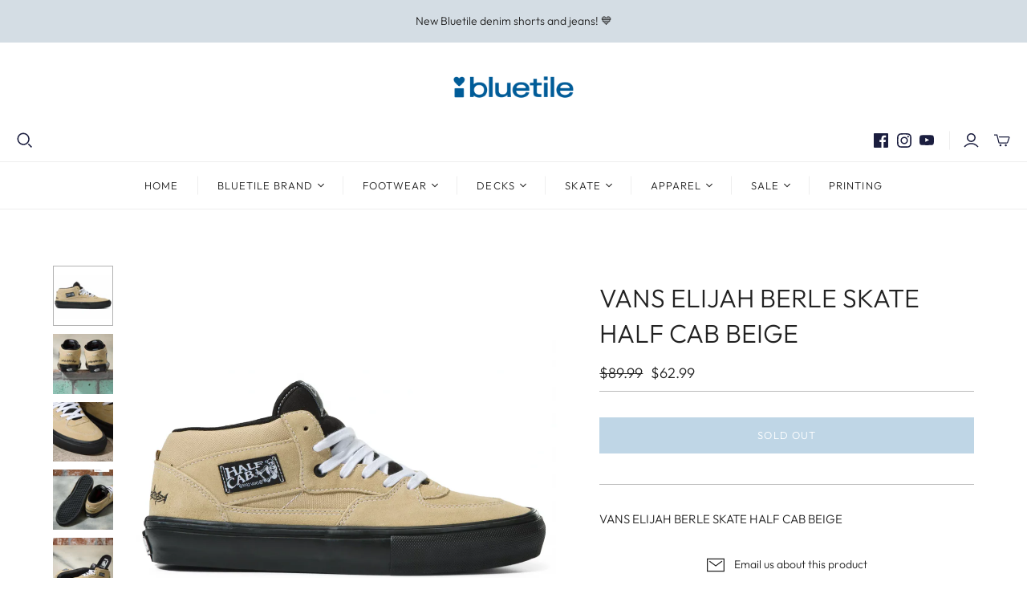

--- FILE ---
content_type: text/css
request_url: https://bluetilesc.com/cdn/shop/t/5/assets/theme.css?v=133445342605110276411762009379
body_size: 42245
content:
/** Shopify CDN: Minification failed

Line 769:2 Expected identifier but found "*"
Line 815:2 Expected identifier but found "*"
Line 15175:0 Unexpected "}"

**/
@font-face {
  font-family: Outfit;
  font-weight: 300;
  font-style: normal;
  font-display: swap;
  src: url("//bluetilesc.com/cdn/fonts/outfit/outfit_n3.8c97ae4c4fac7c2ea467a6dc784857f4de7e0e37.woff2") format("woff2"),
       url("//bluetilesc.com/cdn/fonts/outfit/outfit_n3.b50a189ccde91f9bceee88f207c18c09f0b62a7b.woff") format("woff");
}


@font-face {
  font-family: Outfit;
  font-weight: 400;
  font-style: normal;
  font-display: swap;
  src: url("//bluetilesc.com/cdn/fonts/outfit/outfit_n4.387c2e2715c484a1f1075eb90d64808f1b37ac58.woff2") format("woff2"),
       url("//bluetilesc.com/cdn/fonts/outfit/outfit_n4.aca8c81f18f62c9baa15c2dc5d1f6dd5442cdc50.woff") format("woff");
}

  
@font-face {
  font-family: Outfit;
  font-weight: 300;
  font-style: normal;
  font-display: swap;
  src: url("//bluetilesc.com/cdn/fonts/outfit/outfit_n3.8c97ae4c4fac7c2ea467a6dc784857f4de7e0e37.woff2") format("woff2"),
       url("//bluetilesc.com/cdn/fonts/outfit/outfit_n3.b50a189ccde91f9bceee88f207c18c09f0b62a7b.woff") format("woff");
}


@font-face {
  font-family: Outfit;
  font-weight: 400;
  font-style: normal;
  font-display: swap;
  src: url("//bluetilesc.com/cdn/fonts/outfit/outfit_n4.387c2e2715c484a1f1075eb90d64808f1b37ac58.woff2") format("woff2"),
       url("//bluetilesc.com/cdn/fonts/outfit/outfit_n4.aca8c81f18f62c9baa15c2dc5d1f6dd5442cdc50.woff") format("woff");
}

  
@font-face {
  font-family: Outfit;
  font-weight: 100;
  font-style: normal;
  font-display: swap;
  src: url("//bluetilesc.com/cdn/fonts/outfit/outfit_n1.e553dadc620a06869e4c5b6d7de2501fc668de01.woff2") format("woff2"),
       url("//bluetilesc.com/cdn/fonts/outfit/outfit_n1.2844afd8a7823b3473e5e0a0cd14511ba6876927.woff") format("woff");
}

  
@font-face {
  font-family: Outfit;
  font-weight: 300;
  font-style: normal;
  font-display: swap;
  src: url("//bluetilesc.com/cdn/fonts/outfit/outfit_n3.8c97ae4c4fac7c2ea467a6dc784857f4de7e0e37.woff2") format("woff2"),
       url("//bluetilesc.com/cdn/fonts/outfit/outfit_n3.b50a189ccde91f9bceee88f207c18c09f0b62a7b.woff") format("woff");
}


@font-face {
  font-family: Outfit;
  font-weight: 400;
  font-style: normal;
  font-display: swap;
  src: url("//bluetilesc.com/cdn/fonts/outfit/outfit_n4.387c2e2715c484a1f1075eb90d64808f1b37ac58.woff2") format("woff2"),
       url("//bluetilesc.com/cdn/fonts/outfit/outfit_n4.aca8c81f18f62c9baa15c2dc5d1f6dd5442cdc50.woff") format("woff");
}

  
@font-face {
  font-family: Outfit;
  font-weight: 300;
  font-style: normal;
  font-display: swap;
  src: url("//bluetilesc.com/cdn/fonts/outfit/outfit_n3.8c97ae4c4fac7c2ea467a6dc784857f4de7e0e37.woff2") format("woff2"),
       url("//bluetilesc.com/cdn/fonts/outfit/outfit_n3.b50a189ccde91f9bceee88f207c18c09f0b62a7b.woff") format("woff");
}


@font-face {
  font-family: Outfit;
  font-weight: 400;
  font-style: normal;
  font-display: swap;
  src: url("//bluetilesc.com/cdn/fonts/outfit/outfit_n4.387c2e2715c484a1f1075eb90d64808f1b37ac58.woff2") format("woff2"),
       url("//bluetilesc.com/cdn/fonts/outfit/outfit_n4.aca8c81f18f62c9baa15c2dc5d1f6dd5442cdc50.woff") format("woff");
}

  
@font-face {
  font-family: Outfit;
  font-weight: 100;
  font-style: normal;
  font-display: swap;
  src: url("//bluetilesc.com/cdn/fonts/outfit/outfit_n1.e553dadc620a06869e4c5b6d7de2501fc668de01.woff2") format("woff2"),
       url("//bluetilesc.com/cdn/fonts/outfit/outfit_n1.2844afd8a7823b3473e5e0a0cd14511ba6876927.woff") format("woff");
}

  
/*! PhotoSwipe main CSS by Dmitry Semenov | photoswipe.com | MIT license */
/*
	Styles for basic PhotoSwipe functionality (sliding area, open/close transitions)
*/
/* pswp = photoswipe */
.pswp {
  display: none;
  position: absolute;
  width: 100%;
  height: 100%;
  left: 0;
  top: 0;
  overflow: hidden;
  touch-action: none;
  z-index: 1500;
  -webkit-text-size-adjust: 100%;
  /* create separate layer, to avoid paint on window.onscroll in webkit/blink */
  -webkit-backface-visibility: hidden;
  outline: none;
}

.pswp * {
  box-sizing: border-box;
}

.pswp img {
  max-width: none;
}

/* style is added when JS option showHideOpacity is set to true */
.pswp--animate_opacity {
  /* 0.001, because opacity:0 doesn't trigger Paint action, which causes lag at start of transition */
  opacity: 0.001;
  will-change: opacity;
  /* for open/close transition */
  transition: opacity 333ms cubic-bezier(0.4, 0, 0.22, 1);
}

.pswp--open {
  display: block;
}

.pswp--zoom-allowed .pswp__img {
  /* autoprefixer: off */
  cursor: -webkit-zoom-in;
  cursor: -moz-zoom-in;
  cursor: zoom-in;
}

.pswp--zoomed-in .pswp__img {
  /* autoprefixer: off */
  cursor: -webkit-grab;
  cursor: -moz-grab;
  cursor: grab;
}

.pswp--dragging .pswp__img {
  /* autoprefixer: off */
  cursor: -webkit-grabbing;
  cursor: -moz-grabbing;
  cursor: grabbing;
}

/*
	Background is added as a separate element.
	As animating opacity is much faster than animating rgba() background-color.
*/
.pswp__bg {
  position: absolute;
  left: 0;
  top: 0;
  width: 100%;
  height: 100%;
  background: #000;
  opacity: 0;
  transform: translateZ(0);
  -webkit-backface-visibility: hidden;
  will-change: opacity;
}

.pswp__scroll-wrap {
  position: absolute;
  left: 0;
  top: 0;
  width: 100%;
  height: 100%;
  overflow: hidden;
}

.pswp__container,
.pswp__zoom-wrap {
  touch-action: none;
  position: absolute;
  left: 0;
  right: 0;
  top: 0;
  bottom: 0;
}

/* Prevent selection and tap highlights */
.pswp__container,
.pswp__img {
  -webkit-user-select: none;
  user-select: none;
  -webkit-tap-highlight-color: transparent;
  -webkit-touch-callout: none;
}

.pswp__zoom-wrap {
  position: absolute;
  width: 100%;
  transform-origin: left top;
  /* for open/close transition */
  transition: transform 333ms cubic-bezier(0.4, 0, 0.22, 1);
}

.pswp__bg {
  will-change: opacity;
  /* for open/close transition */
  transition: opacity 333ms cubic-bezier(0.4, 0, 0.22, 1);
}

.pswp--animated-in .pswp__bg,
.pswp--animated-in .pswp__zoom-wrap {
  transition: none;
}

.pswp__container,
.pswp__zoom-wrap {
  -webkit-backface-visibility: hidden;
}

.pswp__item {
  position: absolute;
  left: 0;
  right: 0;
  top: 0;
  bottom: 0;
  overflow: hidden;
}

.pswp__img {
  position: absolute;
  width: auto;
  height: auto;
  top: 0;
  left: 0;
}

/*
	stretched thumbnail or div placeholder element (see below)
	style is added to avoid flickering in webkit/blink when layers overlap
*/
.pswp__img--placeholder {
  -webkit-backface-visibility: hidden;
}

/*
	div element that matches size of large image
	large image loads on top of it
*/
.pswp__img--placeholder--blank {
  background: #222;
}

.pswp--ie .pswp__img {
  width: 100% !important;
  height: auto !important;
  left: 0;
  top: 0;
}

/*
	Error message appears when image is not loaded
	(JS option errorMsg controls markup)
*/
.pswp__error-msg {
  position: absolute;
  left: 0;
  top: 50%;
  width: 100%;
  text-align: center;
  font-size: 14px;
  line-height: 16px;
  margin-top: -8px;
  color: #CCC;
}

.pswp__error-msg a {
  color: #CCC;
  text-decoration: underline;
}

.surface-pick-up-embed {
  --surface-pick-up-embed-theme-success-color: limegreen;
  --surface-pick-up-embed-theme-error-color: #b33a3a;
  --surface-pick-up-embed-theme-paragraph-font-size: 16px;
  --surface-pick-up-embed-theme-paragraph-smaller-font-size: calc(var(--surface-pick-up-embed-theme-paragraph-font-size) - 4px);
  --surface-pick-up-embed-theme-body-font-weight-bold: 600;
  --surface-pick-up-embed-theme-body-text-color: #808080;
  --surface-pick-up-embed-theme-link-text-decoration: underline;
  --surface-pick-up-embed-row-gap: 10px;
  --surface-pick-up-embed-column-gap: 10px;
  display: grid;
  grid-template-columns: min-content auto;
  row-gap: var(--surface-pick-up-embed-row-gap);
  column-gap: var(--surface-pick-up-embed-column-gap);
  justify-content: flex-start;
  text-align: left;
}

.surface-pick-up-embed__in-stock-icon,
.surface-pick-up-embed__out-of-stock-icon {
  grid-column-start: 1;
  grid-column-end: 2;
  margin-top: 3px;
}

.surface-pick-up-embed__in-stock-icon {
  fill: var(--surface-pick-up-embed-theme-success-color);
}

.surface-pick-up-embed__out-of-stock-icon {
  fill: var(--surface-pick-up-embed-theme-error-color);
}

.surface-pick-up-embed__location-info,
.surface-pick-up-embed__modal-btn {
  grid-column-start: 2;
  grid-column-end: 3;
}

.surface-pick-up-embed__location-info {
  grid-row-start: 1;
  grid-row-end: 2;
}

.surface-pick-up-embed__location-availability {
  margin-top: 0;
  margin-bottom: 0;
  font-family: inherit;
  font-size: var(--surface-pick-up-embed-theme-paragraph-font-size);
  font-weight: inherit;
  color: var(--surface-pick-up-embed-theme-body-text-color);
}
.surface-pick-up-embed__location-availability b {
  font-weight: var(--surface-pick-up-embed-theme-body-font-weight-bold);
}

.surface-pick-up-embed__location-pick-up-time {
  font-size: var(--surface-pick-up-embed-theme-paragraph-smaller-font-size);
  color: var(--surface-pick-up-embed-theme-body-text-color);
}

.surface-pick-up-embed__modal-btn {
  grid-row-start: 2;
  grid-row-end: 3;
  justify-self: start;
  padding: 0;
  font-size: var(--surface-pick-up-embed-theme-paragraph-smaller-font-size);
  color: var(--surface-pick-up-embed-theme-body-text-color);
  text-align: left;
  -webkit-text-decoration: var(--surface-pick-up-embed-theme-link-text-decoration);
          text-decoration: var(--surface-pick-up-embed-theme-link-text-decoration);
  cursor: pointer;
  background-color: initial;
  border: 0;
}

.surface-pick-up-items {
  padding: 0;
  margin: 0;
}

.surface-pick-up-item {
  --surface-pick-up-item-theme-success-color: limegreen;
  --surface-pick-up-item-theme-error-color: #b33a3a;
  --surface-pick-up-item-theme-paragraph-font-size: 16px;
  --surface-pick-up-item-theme-paragraph-smaller-font-size: calc(var(--surface-pick-up-item-theme-paragraph-font-size) - 4px);
  --surface-pick-up-item-theme-body-font-weight-bold: 600;
  --surface-pick-up-item-theme-body-text-color: #808080;
  --surface-pick-up-item-theme-border-color: #d9d9d9;
  --surface-pick-up-item-theme-link-text-decoration: underline;
  --surface-pick-up-item-row-gap: 10px;
  --surface-pick-up-item-column-gap: 5px;
  --surface-pick-up-item-gap: 28px;
  display: grid;
  grid-template-columns: repeat(2, auto) 1fr;
  row-gap: var(--surface-pick-up-item-row-gap);
  column-gap: var(--surface-pick-up-item-column-gap);
  justify-content: flex-start;
  padding-bottom: var(--surface-pick-up-item-gap);
  margin: var(--surface-pick-up-item-gap) 0 0;
  text-align: left;
  border-bottom: 1px solid var(--surface-pick-up-item-theme-border-color);
}
.surface-pick-up-item:last-child {
  padding-bottom: 0;
  border-bottom: none;
}

.surface-pick-up-item__header {
  display: flex;
  grid-column: span 3;
  align-items: flex-end;
}

.surface-pick-up-item__pick-up-location {
  margin-top: 0;
  margin-bottom: 0;
  font-family: inherit;
  font-size: var(--surface-pick-up-item-theme-paragraph-font-size);
  font-weight: var(--surface-pick-up-item-theme-body-font-weight-bold);
  color: var(--surface-pick-up-item-theme-body-text-color);
}

.surface-pick-up-item__pick-up-distance {
  padding-left: 2rem;
  margin: 0 0 0 auto;
}

.surface-pick-up-item__in-stock-icon,
.surface-pick-up-item__out-of-stock-icon {
  grid-row-start: 2;
  grid-row-end: 3;
  grid-column-start: 1;
  grid-column-end: 2;
  margin-top: 1px;
}

.surface-pick-up-item__in-stock-icon {
  fill: var(--surface-pick-up-item-theme-success-color);
}

.surface-pick-up-item__out-of-stock-icon {
  fill: var(--surface-pick-up-item-theme-error-color);
}

.surface-pick-up-item__availability {
  grid-row-start: 2;
  grid-row-end: 3;
  grid-column-start: 2;
  grid-column-end: 3;
  font-size: var(--surface-pick-up-item-theme-paragraph-smaller-font-size);
  color: var(--surface-pick-up-item-theme-body-text-color);
}

.surface-pick-up-item__address-info {
  grid-row-start: 3;
  grid-row-end: 4;
  grid-column-start: 1;
  grid-column-end: 3;
  font-size: var(--surface-pick-up-item-theme-paragraph-smaller-font-size);
  font-style: normal;
  line-height: 1.4;
  color: var(--surface-pick-up-item-theme-body-text-color);
}
.surface-pick-up-item__address-info p {
  margin: 0;
}
.surface-pick-up-item__address-info a,
.surface-pick-up-item__address-info a:visited {
  color: inherit;
  text-decoration: none;
}
.surface-pick-up-item__address-info a:focus,
.surface-pick-up-item__address-info a:active,
.surface-pick-up-item__address-info a:hover {
  color: inherit;
}

.surface-pick-up-item__confirm-address {
  margin-top: var(--surface-pick-up-item-row-gap);
}

.surface-pick-up-item__confirm-address-icon {
  display: inline-block;
  width: 10px;
  height: 10px;
  margin-right: 5px;
}




  

  
  

  
  
  

  
  
  

  
  
  

  

  
  

  
  

  
  
  

  
  

  
  
@keyframes placeholder-pulse {
  from {
    background-color: 






#f2f2f2




;
  }
  to {
    background-color: #e5e5e5;
  }
}
img[data-rimg=lazy], img[data-rimg=loading], .lsrpc-placeholder-figure::before,
.lsrpcp-content-title::before,
.lsrpcp-content-price::before,
.lsrppc-placeholder-title::before,
.lsrppc-placeholder-date::before {
  background-size: cover;
  animation-duration: 1s;
  animation-iteration-count: infinite;
  animation-name: placeholder-pulse;
  animation-timing-function: ease-in-out;
  animation-fill-mode: forwards;
  animation-direction: alternate;
}

html .shopify-payment-button .shopify-payment-button__button--unbranded, .lsr-footer-viewall, .collections .collection .browse, .featured-collections .collection .browse, .subcollection-link, .pxs-newsletter-form-button, .newsletter-wrap .submit, .shopify-challenge__button, .action-button, .promo-block--button, .promo-block--secondary .promo-block--button, .product-card-interaction, .disclosure__submit, .cart-mini-actions .action-button, html .shopify-payment-button .shopify-payment-button__button, .product-form-has-spb .submit, .product-form .product-submit, .password-page-field-wrap .submit, .template-page .slide .content .call-to-action,
.template-contact .slide .content .call-to-action,
.template-product .slide .content .call-to-action,
.template-index .slide .content .call-to-action, .cart-submit, .cart-update, .customer.addresses .edit-add-address .submit-wrap .action-button, .customer .account-form .submit-button, .action-button.submit, .action-button.unavailable {
  font-family: Outfit,sans-serif;
  font-style: normal;
  font-weight: 300;
  position: relative;
  display: inline-block;
  padding: 10px 18px;
  font-size: 13px;
  line-height: 1.5;
  letter-spacing: 0.08em;
  color: #ffffff;
  text-align: center;
  text-transform: uppercase;
  cursor: pointer;
  background-color: #005c99;
  border: 1px solid #005c99;
  border-radius: 0;
  transition: 0.15s cubic-bezier(0.4, 0, 0.2, 1) background-color, 0.15s cubic-bezier(0.4, 0, 0.2, 1) border-color;
}
html .shopify-payment-button .shopify-payment-button__button--unbranded:hover, .lsr-footer-viewall:hover, .collections .collection .browse:hover, .featured-collections .collection .browse:hover, .subcollection-link:hover, .pxs-newsletter-form-button:hover, .newsletter-wrap .submit:hover, .shopify-challenge__button:hover, .action-button:hover, .promo-block--button:hover, .product-card-interaction:hover, .disclosure__submit:hover, html .shopify-payment-button .shopify-payment-button__button:hover, .product-form-has-spb .submit:hover, .product-form .product-submit:hover, .password-page-field-wrap .submit:hover, .template-page .slide .content .call-to-action:hover,
.template-contact .slide .content .call-to-action:hover,
.template-product .slide .content .call-to-action:hover,
.template-index .slide .content .call-to-action:hover, .cart-submit:hover, .cart-update:hover, .customer.addresses .edit-add-address .submit-wrap .action-button:hover, .customer .account-form .submit-button:hover {
  color: #ffffff;
  background-color: 










#005085




;
  border-color: 










#005085




;
}

html .shopify-payment-button .shopify-payment-button__button, .product-form-has-spb .submit, .product-form .product-submit, .password-page-field-wrap .submit, .template-page .slide .content .call-to-action,
.template-contact .slide .content .call-to-action,
.template-product .slide .content .call-to-action,
.template-index .slide .content .call-to-action, .cart-submit, .cart-update, .customer.addresses .edit-add-address .submit-wrap .action-button, .customer .account-form .submit-button, .action-button.submit, .action-button.unavailable {
  padding: 15px 24px;
}

.promo-block--button, .promo-block--secondary .promo-block--button, .product-card-interaction, .disclosure__submit, .cart-mini-actions .action-button {
  font-size: 12px;
}

.product-card-interaction-quickshop, .lsr-footer-viewall, .collections .collection .browse, .featured-collections .collection .browse, .product-form-has-spb .submit, .action-button.desaturated, .promo-block--secondary .promo-block--button {
  color: #005c99;
  background-color: #ffffff;
}
.product-card-interaction-quickshop:hover, .lsr-footer-viewall:hover, .collections .collection .browse:hover, .featured-collections .collection .browse:hover, .product-form-has-spb .submit:hover, .action-button.desaturated:hover, .promo-block--secondary .promo-block--button:hover {
  color: #005c99;
  background-color: #d9e7f0;
}

.promo-block--secondary .promo-block--button {
  color: #005c99;
  background-color: #fff;
}

.search-filters__filter-group-title, .option-value-name, .collection-filters__filter-group-title, .product-quantity-input, .password-page-field-wrap .password-page-input, .pxs-newsletter-form-input, .comments-wrap textarea,
.comments-wrap input[type=text], .newsletter-wrap .email, .field, .select-wrapper {
  font-family: Outfit,sans-serif;
  font-style: normal;
  font-weight: 300;
  position: relative;
  display: inline-block;
  padding: 14px;
  font-size: 14px;
  line-height: 1.5;
  color: #222222;
  text-align: left;
  cursor: pointer;
  border: 1px solid #bcbcbc;
  border-radius: 0;
  outline: 0;
  transition: 0.15s cubic-bezier(0.4, 0, 0.2, 1) border;
}
.search-filters__filter-group-title::-webkit-input-placeholder, .option-value-name::-webkit-input-placeholder, .collection-filters__filter-group-title::-webkit-input-placeholder, .product-quantity-input::-webkit-input-placeholder, .password-page-field-wrap .password-page-input::-webkit-input-placeholder, .pxs-newsletter-form-input::-webkit-input-placeholder, .comments-wrap textarea::-webkit-input-placeholder,
.comments-wrap input[type=text]::-webkit-input-placeholder, .newsletter-wrap .email::-webkit-input-placeholder, .field::-webkit-input-placeholder, .select-wrapper::-webkit-input-placeholder {
  color: #bcbcbc;
}
.search-filters__filter-group-title:-moz-placeholder, .option-value-name:-moz-placeholder, .collection-filters__filter-group-title:-moz-placeholder, .product-quantity-input:-moz-placeholder, .password-page-field-wrap .password-page-input:-moz-placeholder, .pxs-newsletter-form-input:-moz-placeholder, .comments-wrap textarea:-moz-placeholder,
.comments-wrap input[type=text]:-moz-placeholder, .newsletter-wrap .email:-moz-placeholder, .field:-moz-placeholder, .select-wrapper:-moz-placeholder {
  color: #bcbcbc;
}
.search-filters__filter-group-title::-moz-placeholder, .option-value-name::-moz-placeholder, .collection-filters__filter-group-title::-moz-placeholder, .product-quantity-input::-moz-placeholder, .password-page-field-wrap .password-page-input::-moz-placeholder, .pxs-newsletter-form-input::-moz-placeholder, .comments-wrap textarea::-moz-placeholder,
.comments-wrap input[type=text]::-moz-placeholder, .newsletter-wrap .email::-moz-placeholder, .field::-moz-placeholder, .select-wrapper::-moz-placeholder {
  color: #bcbcbc;
}
.search-filters__filter-group-title:-ms-input-placeholder, .option-value-name:-ms-input-placeholder, .collection-filters__filter-group-title:-ms-input-placeholder, .product-quantity-input:-ms-input-placeholder, .password-page-field-wrap .password-page-input:-ms-input-placeholder, .pxs-newsletter-form-input:-ms-input-placeholder, .comments-wrap textarea:-ms-input-placeholder,
.comments-wrap input[type=text]:-ms-input-placeholder, .newsletter-wrap .email:-ms-input-placeholder, .field:-ms-input-placeholder, .select-wrapper:-ms-input-placeholder {
  color: #bcbcbc;
}
.search-filters__filter-group-title:focus, .option-value-name:focus, .collection-filters__filter-group-title:focus, .product-quantity-input:focus, .password-page-field-wrap .password-page-input:focus, .pxs-newsletter-form-input:focus, .comments-wrap textarea:focus,
.comments-wrap input[type=text]:focus, .newsletter-wrap .email:focus, .field:focus, .select-wrapper:focus {
  border: 1px #222222 solid;
}
.search-filters__filter-group-title:focus, .option-value-name:focus, .collection-filters__filter-group-title:focus, .product-quantity-input:focus, .password-page-field-wrap .password-page-input:focus, .pxs-newsletter-form-input:focus, .comments-wrap textarea:focus,
.comments-wrap input[type=text]:focus, .newsletter-wrap .email:focus, .field:focus, .select-wrapper:focus, .search-filters__filter-group-title:invalid, .option-value-name:invalid, .collection-filters__filter-group-title:invalid, .product-quantity-input:invalid, .password-page-field-wrap .password-page-input:invalid, .pxs-newsletter-form-input:invalid, .comments-wrap textarea:invalid,
.comments-wrap input[type=text]:invalid, .newsletter-wrap .email:invalid, .field:invalid, .select-wrapper:invalid {
  background-color: transparent;
}

.option-name, .product-quantity-label, .sidebar-title, .comments-wrap label, .customer.addresses .edit-add-address .wrap > label, .customer .account-form .field-wrap label {
  font-family: Outfit,sans-serif;
  font-style: normal;
  font-weight: 300;
  font-weight: FontDrop;
  display: block;
  margin-bottom: 15px;
  font-size: 14px;
  color: #222222;
}

.sidebar-drawer__header-container, .promo-block--content, .product .brand,
.quick-shop-content .brand,
.product-area .brand, .lsrp-header-title,
.lsrpp-header-title, .template-search .result .details .brand, .product-callout, .product__description .go-to-product, .password-page-logo .store-title, .template-page .sidebar .title, .template-contact .sidebar .title, .order-item-label-mobile, .customer.order .order-history .table td.product-item .label.vendor, .twitter-tweet .timestamp, .template-page .article .date,
.template-contact .article .date,
.template-product .article .date,
.template-index .article .date, .sidebar-title, .template-cart .table td.product-item .label.vendor, .template-cart .table th, .comments .date, .comments-wrap .title, .article-date, .article-author-writtenby,
.article-tags-filedunder,
.article-comments-discussion, .blog-sidebar-recentposts-title,
.blog-sidebar-tags-title, .customer.account .title, .customer .table th, .rte .tabs > li:not(.grouped-content-content), .pxs-newsletter-text .tabs > li:not(.grouped-content-content), .mobile-dropdown .list .list-item a, .mega-nav .list .label, .main-header nav.full .nav-item > .label,
.main-header nav.full .nav-item > details .label, .main-footer .connect .title {
  font-family: Outfit,sans-serif;
  font-style: normal;
  font-weight: 300;
  letter-spacing: 0.08em;
  text-transform: uppercase;
}

.main-header nav.full .nav-item > .label,
.main-header nav.full .nav-item > details .label, .main-header .social-links {
  position: relative;
}
.main-header nav.full .nav-item > .label::before,
.main-header nav.full .nav-item > details .label::before, .main-header .social-links::before {
  position: absolute;
  top: 50%;
  right: 0;
  width: 1px;
  height: 23px;
  background-color: #eeeeee;
  content: "";
  transform: translateY(-50%);
}

.main-header nav.full .nav-item .svg-icon, .ls-form-button-close .svg-icon, .ls-form-button-search .svg-icon, .ls-button-search .svg-icon, .rs-form-button-search .svg-icon, .main-header .social-links .svg-icon, .main-header--tools-icon .svg-icon, .main-header--tools .search .svg-icon,
.main-header--tools .menu .svg-icon,
.main-header--tools .mini-cart-wrap .svg-icon,
.main-header--tools .account-options .svg-icon {
  display: block;
  width: 100%;
  height: 100%;
}

.ls-form-button-close .svg-icon, .ls-form-button-search .svg-icon, .ls-button-search .svg-icon, .rs-form-button-search .svg-icon, .main-header .social-links .svg-icon, .main-header--tools-icon .svg-icon, .main-header--tools .search .svg-icon,
.main-header--tools .menu .svg-icon,
.main-header--tools .mini-cart-wrap .svg-icon,
.main-header--tools .account-options .svg-icon {
  width: 20px;
  height: 20px;
}

.main-header nav.full .nav-item .svg-icon {
  width: 8px;
  height: 8px;
}

.ir {
  display: block;
  border: 0;
  text-indent: -999em;
  overflow: hidden;
  background-color: transparent;
  background-repeat: no-repeat;
  text-align: left;
  direction: ltr;
  *line-height: 0;
}

.ir br {
  display: none;
}

.hidden {
  display: none !important;
  visibility: hidden;
}

.visuallyhidden {
  border: 0;
  clip: rect(0 0 0 0);
  height: 1px;
  margin: -1px;
  overflow: hidden;
  padding: 0;
  position: absolute;
  width: 1px;
}

.visuallyhidden.focusable:active, .visuallyhidden.focusable:focus {
  clip: auto;
  height: auto;
  margin: 0;
  overflow: visible;
  position: static;
  width: auto;
}

.invisible {
  visibility: hidden;
}

.clearfix:before, .clearfix:after {
  content: "";
  display: table;
}

.clearfix:after {
  clear: both;
}

.clearfix {
  *zoom: 1;
}

@media print {
  * {
    background: transparent !important;
    color: black !important;
    box-shadow: none !important;
    text-shadow: none !important;
    filter: none !important;
    -ms-filter: none !important;
  }

  a, a:visited {
    text-decoration: underline;
  }

  a[href]:after {
    content: " (" attr(href) ")";
  }

  abbr[title]:after {
    content: " (" attr(title) ")";
  }

  .ir a:after, a[href^="javascript:"]:after, a[href^="#"]:after {
    content: "";
  }

  pre, blockquote {
    border: 1px solid #999;
    page-break-inside: avoid;
  }

  thead {
    display: table-header-group;
  }

  tr, img {
    page-break-inside: avoid;
  }

  img {
    max-width: 100% !important;
  }

  @page {
    margin: 0.5cm;
  }
  p, h2, h3 {
    orphans: 3;
    widows: 3;
  }

  h2, h3 {
    page-break-after: avoid;
  }
}
article,
aside,
details,
figcaption,
figure,
footer,
header,
hgroup,
nav,
section {
  display: block;
}

audio,
canvas,
video {
  display: inline-block;
}

audio:not([controls]) {
  display: none;
}

[hidden] {
  display: none;
}

html {
  font-size: 100%;
  -webkit-text-size-adjust: 100%;
          text-size-adjust: 100%;
}

html,
button,
input,
select,
textarea {
  font-family: sans-serif;
  color: #222;
}

body {
  margin: 0;
  font-size: 1em;
  line-height: 1.4;
}

.js body:not(.user-is-tabbing) a:focus {
  outline: none;
}

a {
  text-decoration: none;
}

a:hover,
a:active {
  outline: 0;
}

abbr[title] {
  border-bottom: 1px dotted;
}

b,
strong {
  font-weight: bold;
}

blockquote {
  margin: 1em 40px;
}

dfn {
  font-style: italic;
}

hr {
  display: block;
  height: 1px;
  padding: 0;
  margin: 1em 0;
  border: 0;
  border-top: 1px solid #ccc;
}

ins {
  color: #000;
  text-decoration: none;
  background: #ff9;
}

mark {
  font-style: italic;
  font-weight: bold;
  color: #000;
  background: #ff0;
}

pre,
code,
kbd,
samp {
  font-family: monospace, serif;
  font-size: 1em;
}

pre {
  word-wrap: break-word;
  white-space: pre-wrap;
}

q {
  quotes: none;
}

q::before,
q::after {
  content: none;
}

small {
  font-size: 85%;
}

sub, sup {
  position: relative;
  font-size: 75%;
  line-height: 0;
  vertical-align: baseline;
}

sup {
  top: -0.5em;
}

sub {
  bottom: -0.25em;
}

h1,
h2,
h3,
h4,
h5,
h6 {
  padding: 0;
  margin: 0;
}

ul,
ol {
  display: block;
  padding: 0;
  margin: 0;
  list-style: none;
}

dd {
  margin: 0 0 0 40px;
}

nav ul,
nav ol {
  padding: 0;
  margin: 0;
  list-style: none;
  list-style-image: none;
}

img {
  vertical-align: middle;
  border: 0;
  -ms-interpolation-mode: bicubic;
}

svg:not(:root) {
  overflow: hidden;
}

figure {
  margin: 0;
}

form {
  margin: 0;
}

fieldset {
  padding: 0;
  margin: 0;
  border: 0;
}

label {
  cursor: pointer;
}

legend {
  padding: 0;
  white-space: normal;
  border: 0;
}

button,
input,
select,
textarea {
  margin: 0;
  font-size: 100%;
  vertical-align: baseline;
}

button,
input {
  line-height: normal;
}

button,
input[type=button],
input[type=reset],
input[type=submit] {
  cursor: pointer;
  -webkit-appearance: button;
          appearance: button;
}

button[disabled],
input[disabled] {
  cursor: default;
}

input[type=checkbox],
input[type=radio] {
  padding: 0;
  box-sizing: border-box;
}

input[type=search] {
  box-sizing: content-box;
  -webkit-appearance: textfield;
          appearance: textfield;
}

input[type=search]::-webkit-search-decoration,
input[type=search]::-webkit-search-cancel-button {
  -webkit-appearance: none;
          appearance: none;
}

button::-moz-focus-inner,
input::-moz-focus-inner {
  padding: 0;
  border: 0;
}

textarea {
  overflow: auto;
  vertical-align: top;
  resize: vertical;
}

input:invalid,
textarea:invalid {
  background-color: #f0dddd;
}

input {
  background: none;
  border: 0;
  outline: none;
}

table {
  border-collapse: collapse;
  border-spacing: 0;
}

td {
  vertical-align: top;
}

.chromeframe {
  padding: 0.2em 0;
  margin: 0.2em 0;
  color: #000;
  background: #ccc;
}

/*! PhotoSwipe Default UI CSS by Dmitry Semenov | photoswipe.com | MIT license */
/*

	Contents:

	1. Buttons
	2. Share modal and links
	3. Index indicator ("1 of X" counter)
	4. Caption
	5. Loading indicator
	6. Additional styles (root element, top bar, idle state, hidden state, etc.)

*/
/*

	1. Buttons

 */
/* <button> css reset */
.pswp__button {
  width: 44px;
  height: 44px;
  position: relative;
  background: none;
  cursor: pointer;
  overflow: visible;
  -webkit-appearance: none;
  display: block;
  border: 0;
  padding: 0;
  margin: 0;
  float: right;
  opacity: 0.75;
  transition: opacity 0.2s;
  box-shadow: none;
}

.pswp__button:focus, .pswp__button:hover {
  opacity: 1;
}

.pswp__button:active {
  outline: none;
  opacity: 0.9;
}

.pswp__button::-moz-focus-inner {
  padding: 0;
  border: 0;
}

/* pswp__ui--over-close class it added when mouse is over element that should close gallery */
.pswp__ui--over-close .pswp__button--close {
  opacity: 1;
}

.pswp__button,
.pswp__button--arrow--left:before,
.pswp__button--arrow--right:before {
  background: url("") 0 0 no-repeat;
  background-size: 264px 88px;
  width: 44px;
  height: 44px;
}

@media (-webkit-min-device-pixel-ratio: 1.1), (-webkit-min-device-pixel-ratio: 1.09375), (min-resolution: 105dpi), (min-resolution: 1.1dppx) {
  /* Serve SVG sprite if browser supports SVG and resolution is more than 105dpi */
  .pswp--svg .pswp__button,
.pswp--svg .pswp__button--arrow--left:before,
.pswp--svg .pswp__button--arrow--right:before {
    background-image: url("");
  }

  .pswp--svg .pswp__button--arrow--left,
.pswp--svg .pswp__button--arrow--right {
    background: none;
  }
}
.pswp__button--close {
  background-position: 0 -44px;
}

.pswp__button--share {
  background-position: -44px -44px;
}

.pswp__button--fs {
  display: none;
}

.pswp--supports-fs .pswp__button--fs {
  display: block;
}

.pswp--fs .pswp__button--fs {
  background-position: -44px 0;
}

.pswp__button--zoom {
  display: none;
  background-position: -88px 0;
}

.pswp--zoom-allowed .pswp__button--zoom {
  display: block;
}

.pswp--zoomed-in .pswp__button--zoom {
  background-position: -132px 0;
}

/* no arrows on touch screens */
.pswp--touch .pswp__button--arrow--left,
.pswp--touch .pswp__button--arrow--right {
  visibility: hidden;
}

/*
	Arrow buttons hit area
	(icon is added to :before pseudo-element)
*/
.pswp__button--arrow--left,
.pswp__button--arrow--right {
  background: none;
  top: 50%;
  margin-top: -50px;
  width: 70px;
  height: 100px;
  position: absolute;
}

.pswp__button--arrow--left {
  left: 0;
}

.pswp__button--arrow--right {
  right: 0;
}

.pswp__button--arrow--left:before,
.pswp__button--arrow--right:before {
  content: "";
  top: 35px;
  background-color: rgba(0, 0, 0, 0.3);
  height: 30px;
  width: 32px;
  position: absolute;
}

.pswp__button--arrow--left:before {
  left: 6px;
  background-position: -138px -44px;
}

.pswp__button--arrow--right:before {
  right: 6px;
  background-position: -94px -44px;
}

/*

	2. Share modal/popup and links

 */
.pswp__counter,
.pswp__share-modal {
  -webkit-user-select: none;
  user-select: none;
}

.pswp__share-modal {
  display: block;
  background: rgba(0, 0, 0, 0.5);
  width: 100%;
  height: 100%;
  top: 0;
  left: 0;
  padding: 10px;
  position: absolute;
  z-index: 1600;
  opacity: 0;
  transition: opacity 0.25s ease-out;
  -webkit-backface-visibility: hidden;
  will-change: opacity;
}

.pswp__share-modal--hidden {
  display: none;
}

.pswp__share-tooltip {
  z-index: 1620;
  position: absolute;
  background: #FFF;
  top: 56px;
  border-radius: 2px;
  display: block;
  width: auto;
  right: 44px;
  box-shadow: 0 2px 5px rgba(0, 0, 0, 0.25);
  transform: translateY(6px);
  transition: transform 0.25s;
  -webkit-backface-visibility: hidden;
  will-change: transform;
}

.pswp__share-tooltip a {
  display: block;
  padding: 8px 12px;
  color: #000;
  text-decoration: none;
  font-size: 14px;
  line-height: 18px;
}

.pswp__share-tooltip a:hover {
  text-decoration: none;
  color: #000;
}

.pswp__share-tooltip a:first-child {
  /* round corners on the first/last list item */
  border-radius: 2px 2px 0 0;
}

.pswp__share-tooltip a:last-child {
  border-radius: 0 0 2px 2px;
}

.pswp__share-modal--fade-in {
  opacity: 1;
}

.pswp__share-modal--fade-in .pswp__share-tooltip {
  transform: translateY(0);
}

/* increase size of share links on touch devices */
.pswp--touch .pswp__share-tooltip a {
  padding: 16px 12px;
}

a.pswp__share--facebook:before {
  content: "";
  display: block;
  width: 0;
  height: 0;
  position: absolute;
  top: -12px;
  right: 15px;
  border: 6px solid transparent;
  border-bottom-color: #FFF;
  -webkit-pointer-events: none;
  -moz-pointer-events: none;
  pointer-events: none;
}

a.pswp__share--facebook:hover {
  background: #3E5C9A;
  color: #FFF;
}

a.pswp__share--facebook:hover:before {
  border-bottom-color: #3E5C9A;
}

a.pswp__share--twitter:hover {
  background: #55ACEE;
  color: #FFF;
}

a.pswp__share--pinterest:hover {
  background: #CCC;
  color: #CE272D;
}

a.pswp__share--download:hover {
  background: #DDD;
}

/*

	3. Index indicator ("1 of X" counter)

 */
.pswp__counter {
  position: absolute;
  left: 0;
  top: 0;
  height: 44px;
  font-size: 13px;
  line-height: 44px;
  color: #FFF;
  opacity: 0.75;
  padding: 0 10px;
}

/*

	4. Caption

 */
.pswp__caption {
  position: absolute;
  left: 0;
  bottom: 0;
  width: 100%;
  min-height: 44px;
}

.pswp__caption small {
  font-size: 11px;
  color: #BBB;
}

.pswp__caption__center {
  text-align: left;
  max-width: 420px;
  margin: 0 auto;
  font-size: 13px;
  padding: 10px;
  line-height: 20px;
  color: #CCC;
}

.pswp__caption--empty {
  display: none;
}

/* Fake caption element, used to calculate height of next/prev image */
.pswp__caption--fake {
  visibility: hidden;
}

/*

	5. Loading indicator (preloader)

	You can play with it here - http://codepen.io/dimsemenov/pen/yyBWoR

 */
.pswp__preloader {
  width: 44px;
  height: 44px;
  position: absolute;
  top: 0;
  left: 50%;
  margin-left: -22px;
  opacity: 0;
  transition: opacity 0.25s ease-out;
  will-change: opacity;
  direction: ltr;
}

.pswp__preloader__icn {
  width: 20px;
  height: 20px;
  margin: 12px;
}

.pswp__preloader--active {
  opacity: 1;
}

.pswp__preloader--active .pswp__preloader__icn {
  /* We use .gif in browsers that don't support CSS animation */
  background: url("") 0 0 no-repeat;
}

.pswp--css_animation .pswp__preloader--active {
  opacity: 1;
}

.pswp--css_animation .pswp__preloader--active .pswp__preloader__icn {
  animation: clockwise 500ms linear infinite;
}

.pswp--css_animation .pswp__preloader--active .pswp__preloader__donut {
  animation: donut-rotate 1000ms cubic-bezier(0.4, 0, 0.22, 1) infinite;
}

.pswp--css_animation .pswp__preloader__icn {
  background: none;
  opacity: 0.75;
  width: 14px;
  height: 14px;
  position: absolute;
  left: 15px;
  top: 15px;
  margin: 0;
}

.pswp--css_animation .pswp__preloader__cut {
  /*
  	The idea of animating inner circle is based on Polymer ("material") loading indicator
  	 by Keanu Lee https://blog.keanulee.com/2014/10/20/the-tale-of-three-spinners.html
  */
  position: relative;
  width: 7px;
  height: 14px;
  overflow: hidden;
}

.pswp--css_animation .pswp__preloader__donut {
  box-sizing: border-box;
  width: 14px;
  height: 14px;
  border: 2px solid #FFF;
  border-radius: 50%;
  border-left-color: transparent;
  border-bottom-color: transparent;
  position: absolute;
  top: 0;
  left: 0;
  background: none;
  margin: 0;
}

@media screen and (max-width: 1024px) {
  .pswp__preloader {
    position: relative;
    left: auto;
    top: auto;
    margin: 0;
    float: right;
  }
}
@keyframes clockwise {
  0% {
    transform: rotate(0deg);
  }
  100% {
    transform: rotate(360deg);
  }
}
@keyframes donut-rotate {
  0% {
    transform: rotate(0);
  }
  50% {
    transform: rotate(-140deg);
  }
  100% {
    transform: rotate(0);
  }
}
/*

	6. Additional styles

 */
/* root element of UI */
.pswp__ui {
  -webkit-font-smoothing: auto;
  visibility: visible;
  opacity: 1;
  z-index: 1550;
}

/* top black bar with buttons and "1 of X" indicator */
.pswp__top-bar {
  position: absolute;
  left: 0;
  top: 0;
  height: 44px;
  width: 100%;
}

.pswp__caption,
.pswp__top-bar,
.pswp--has_mouse .pswp__button--arrow--left,
.pswp--has_mouse .pswp__button--arrow--right {
  -webkit-backface-visibility: hidden;
  will-change: opacity;
  transition: opacity 333ms cubic-bezier(0.4, 0, 0.22, 1);
}

/* pswp--has_mouse class is added only when two subsequent mousemove events occur */
.pswp--has_mouse .pswp__button--arrow--left,
.pswp--has_mouse .pswp__button--arrow--right {
  visibility: visible;
}

.pswp__top-bar,
.pswp__caption {
  background-color: rgba(0, 0, 0, 0.5);
}

/* pswp__ui--fit class is added when main image "fits" between top bar and bottom bar (caption) */
.pswp__ui--fit .pswp__top-bar,
.pswp__ui--fit .pswp__caption {
  background-color: rgba(0, 0, 0, 0.3);
}

/* pswp__ui--idle class is added when mouse isn't moving for several seconds (JS option timeToIdle) */
.pswp__ui--idle .pswp__top-bar {
  opacity: 0;
}

.pswp__ui--idle .pswp__button--arrow--left,
.pswp__ui--idle .pswp__button--arrow--right {
  opacity: 0;
}

/*
	pswp__ui--hidden class is added when controls are hidden
	e.g. when user taps to toggle visibility of controls
*/
.pswp__ui--hidden .pswp__top-bar,
.pswp__ui--hidden .pswp__caption,
.pswp__ui--hidden .pswp__button--arrow--left,
.pswp__ui--hidden .pswp__button--arrow--right {
  /* Force paint & create composition layer for controls. */
  opacity: 0.001;
}

/* pswp__ui--one-slide class is added when there is just one item in gallery */
.pswp__ui--one-slide .pswp__button--arrow--left,
.pswp__ui--one-slide .pswp__button--arrow--right,
.pswp__ui--one-slide .pswp__counter {
  display: none;
}

.pswp__element--disabled {
  display: none !important;
}

.pswp--minimal--dark .pswp__top-bar {
  background: none;
}

.no-js .js-required {
  display: none;
}

.js .no-js-required {
  display: none;
}

.visually-hidden {
  position: absolute !important;
  width: 1px;
  height: 1px;
  padding: 0;
  margin: -1px;
  overflow: hidden;
  clip: rect(1px, 1px, 1px, 1px);
  border: 0;
}

.uc-title {
  font-family: Outfit,sans-serif;
  font-style: normal;
  font-weight: 300;
  text-transform: uppercase;
  letter-spacing: 0.1em;
}

.select-wrapper {
  color: #222222;
  width: 235px;
  border-radius: 0;
  transition: 0.15s cubic-bezier(0.4, 0, 0.2, 1) border;
}
.select-wrapper:focus-within {
  border: 1px solid #222222;
}
.select-wrapper::before, .select-wrapper::after {
  position: absolute;
  width: 7px;
  height: 7px;
  top: calc(50% - 7px);
  right: 18px;
  display: block;
  border-left: 1px solid #222222;
  border-bottom: 1px solid #222222;
  background: none;
  content: "";
  transform: rotate(315deg);
}
.select-wrapper::after {
  margin-top: -1px;
  pointer-events: none;
  border-color: #ffffff transparent transparent;
}
.select-wrapper label.select-text {
  width: 100%;
  max-width: 82%;
  margin: 0;
  text-align: left;
}
.select-wrapper select {
  font-family: Outfit,sans-serif;
  font-style: normal;
  font-weight: 300;
  position: absolute;
  top: 0;
  right: 0;
  bottom: 0;
  left: 0;
  z-index: 2;
  width: 100%;
  height: 100%;
  color: #222222;
  opacity: 0;
  transition: 0.15s cubic-bezier(0.4, 0, 0.2, 1) border;
  -webkit-appearance: none;
          appearance: none;
}
@media (max-width: 719px) {
  .select-wrapper select {
    font-size: 16px;
  }
}
.address-list .select-wrapper, .add-address .select-wrapper, .product-list-sidebar .select-wrapper, .collection-header .select-wrapper {
  width: auto;
  padding: 0;
}
.address-list .select-wrapper select, .add-address .select-wrapper select, .product-list-sidebar .select-wrapper select, .collection-header .select-wrapper select {
  position: static;
  padding: 12px;
  background-color: transparent;
  border: 0;
  outline: 0;
  opacity: 1;
  box-sizing: content-box;
}
.product-list-sidebar .select-wrapper, .collection-header .select-wrapper {
  width: 100%;
}

.empty {
  font-family: Outfit,sans-serif;
  font-style: normal;
  font-weight: 300;
  margin: 40px auto 60px;
  font-size: 15px;
  text-align: center;
}
@media (max-width: 719px) {
  .empty {
    width: 100%;
    padding: 0 30px;
  }
}
.empty a {
  color: #005c99;
}
.empty a:hover {
  color: 










#005085




;
}
.collection-header .empty {
  margin-bottom: 0;
  text-align: center;
}

.error-message,
.alert-message {
  font-family: Outfit,sans-serif;
  font-style: normal;
  font-weight: 300;
  width: 100%;
  padding: 14px;
  font-size: 15px;
  color: #ee575a;
  background-color: #FFEAEB;
  border: 1px solid #ee575a;
}
.error-message.success,
.alert-message.success {
  color: #66b544;
  background-color: #f2f9ed;
  border-color: #66b544;
}

.content-area, .collection-title-header {
  position: relative;
  display: block;
  width: 92%;
  max-width: 1430px;
  min-width: 690px;
  padding: 0 15px;
  margin: 0 auto;
}
@media (max-width: 1199px) {
  .content-area, .collection-title-header {
    width: 95%;
  }
}
@media (max-width: 719px) {
  .content-area, .collection-title-header {
    width: 100%;
    min-width: 290px;
  }
}

.section-title {
  font-family: Outfit,sans-serif;
  font-style: normal;
  font-weight: 300;
  padding: 45px 0 0;
  margin: 0 0 45px;
  font-size: 18px;
  letter-spacing: 0.1em;
  color: #000000;
  text-align: center;
  text-transform: uppercase;
}

.section-border {
  border-top: 1px solid #bcbcbc;
}
main section:first-child .section-border {
  border-top: 0;
}

.action-button:hover {
  background-color: 










#005085




;
}
.field {
  transition: box-shadow 250ms, border 250ms, color 250ms;
}
.field.error {
  color: #FFEAEB;
  border: 1px solid #ee575a;
  box-shadow: 0 0 7px rgba(238, 87, 90, 0.4);
}
.field.error::-webkit-input-placeholder {
  color: #FFEAEB;
}
.field.error:-moz-placeholder {
  color: #FFEAEB;
}
.field.error::-moz-placeholder {
  color: #FFEAEB;
}
.field.error:-ms-input-placeholder {
  color: #FFEAEB;
}
@media (max-width: 719px) {
  .field {
    font-size: 16px;
  }
}

.page-title {
  padding: 16px 0 35px;
  text-align: center;
  border-bottom: 1px solid #bcbcbc;
}
@media (max-width: 719px) {
  .page-title {
    padding: 35px 0;
    border-bottom: 0;
  }
}
.page-title .label {
  font-family: Outfit,sans-serif;
  font-style: normal;
  font-weight: 300;
  font-size: 35px;
  color: #000000;
}@media (max-width: 719px) {
  .page-title .label {
    display: block;
    white-space: pre-line;
  }
}
.page-title .label a {
  color: #000000;
}

.load-up {
  padding: 0 30px;
  font-size: 14px;
  color: #646464;
}
.featured-collections .load-up {
  padding-bottom: 65px;
}

.centering-wrapper {
  position: absolute;
  top: 0;
  right: 0;
  bottom: 0;
  left: 0;
  display: flex;
  align-items: center;
  justify-content: center;
}

.slideshow .placeholder-svg {
  min-height: 100%;
}
.slideshow--desktop-height-natural .slideshow .placeholder-svg {
  min-height: 66vh;
}
@media screen and (max-width: 720px) {
  .slideshow--mobile-height-natural .slideshow .placeholder-svg {
    min-height: 25vh;
  }
}

.placeholder-background {
  background-color: 






#f2f2f2




;
}

.placeholder-svg {
  background-color: 






#f2f2f2




;
  fill: #bcbcbc;
}

.money.no-price,
.money[data-orig-price=none] {
  display: none;
}

.visually-hidden {
  position: absolute !important;
  width: 1px;
  height: 1px;
  padding: 0;
  margin: -1px;
  overflow: hidden;
  clip: rect(1px, 1px, 1px, 1px);
  border: 0;
}


  


  
  
.main-footer {
  padding: 0 15px;
  margin-top: 65px;
}
.main-footer .footer-message {
  overflow-wrap: break-word;
}
.main-footer .footer-message,
.main-footer .email {
  max-width: 500px;
  margin: 0 auto;
  font-size: 14px;
  color: #646464;
}
.main-footer .footer-message a,
.main-footer .email a {
  color: #646464;
  text-decoration: underline;
}
.main-footer .footer-message a:hover,
.main-footer .email a:hover {
  color: 










#575757




;
}
.main-footer .connect {
  display: block;
  font-size: 0;
  text-align: center;
  border-top: 1px solid #bcbcbc;
  border-bottom: 1px solid #bcbcbc;
}
.main-footer .connect > li {
  display: inline-block;
  width: 33.3333333333%;
  height: 185px;
  text-align: center;
  vertical-align: top;
  border-left: 1px solid #bcbcbc;
}
.main-footer .connect > li:first-child {
  border-left: 0;
}
@media screen and (max-width: 910px) {
  .main-footer .connect > li {
    width: 100%;
    height: auto;
    border-top: 1px solid #bcbcbc;
    border-left: 0;
  }
  .main-footer .connect > li:first-child {
    border-top: 0;
  }
}
.main-footer .connect.module-count-1 > li, .main-footer .connect.module-count-2 > li {
  width: 50%;
}
.main-footer .connect.module-count-1 > li {
  border-left: 0;
}
.main-footer .connect .title {
  font-size: 14px;
  color: #646464;
}
.main-footer .connect .contact .title {
  margin-bottom: 20px;
}
.main-footer .connect .contact p {
  margin: 0;
}
.main-footer .connect .social .title {
  margin-bottom: 30px;
}
.main-footer .connect .social > ul {
  padding: 0 20px;
  font-size: 0;
}
.main-footer .connect .social .social-link {
  position: relative;
  display: inline-block;
  width: auto;
  height: 24px;
  margin: 0 8px;
  border-radius: 4px;
}
.main-footer .connect .social .social-link a {
  color: #646464;
  transition: cubic-bezier(0.4, 0, 0.2, 1) 0.15s color;
}
.main-footer .connect .social .social-link a:hover {
  color: 










#575757




;
}
.main-footer .connect .social .social-link svg {
  width: auto;
  height: 100%;
  color: #646464;
  transition: color 150ms cubic-bezier(0.4, 0, 0.2, 1);
}
.main-footer .connect .social .social-link svg:hover {
  color: 










#575757




;
}
.main-footer .connect .newsletter .title {
  margin-bottom: 20px;
}
.main-footer .sub-footer {
  font-family: Outfit,sans-serif;
  font-style: normal;
  font-weight: 300;
  margin: 40px 0 60px;
  font-size: 14px;
  color: #919191;
  display: flex;
  justify-content: space-between;
}
@media screen and (max-width: 910px) {
  .main-footer .sub-footer {
    flex-direction: column-reverse;
    justify-content: center;
    text-align: center;
  }
}
.main-footer .sub-footer nav {
  padding: 0;
  margin-top: 0;
  margin-bottom: 20px;
}
.main-footer .sub-footer nav li {
  display: inline-block;
  margin: 0 10px;
}
.main-footer .sub-footer nav li:first-child {
  margin-left: 0;
}
.main-footer .sub-footer nav a {
  color: #646464;
}
.main-footer .sub-footer nav a:hover {
  color: 










#575757




;
}
.main-footer .sub-footer nav .social-link {
  display: inline-block;
  width: auto;
  height: 24px;
  margin: 0 7px;
}
.main-footer .sub-footer nav svg {
  width: auto;
  height: 100%;
  transition: color 150ms cubic-bezier(0.4, 0, 0.2, 1);
}
.main-footer .sub-footer nav svg:hover {
  color: 










#575757




;
}
.main-footer .sub-footer p {
  margin: 50px 0 30px;
}
@media screen and (max-width: 910px) {
  .main-footer .sub-footer p {
    display: inline-block;
    margin: 10px 0 15px;
  }
}
.main-footer .sub-footer p a {
  color: #646464;
  transition: color 150ms cubic-bezier(0.4, 0, 0.2, 1);
}
.main-footer .sub-footer p a:hover {
  color: 










#575757




;
}
.main-footer .sub-footer nav ~ p {
  margin-top: 20px;
  color: #646464;
}
.main-footer .sub-footer nav ~ p a {
  color: #646464;
  transition: color 150ms cubic-bezier(0.4, 0, 0.2, 1);
}
.main-footer .sub-footer nav ~ p a:hover {
  color: 










#858585




;
}
.main-footer .sub-footer .payment-options {
  display: block;
  width: calc(100% + 6px);
  margin: 20px 0 25px -3px;
}
.main-footer .sub-footer .payment-options:first-child {
  margin-top: 0;
}
.main-footer .sub-footer .payment-options li {
  display: inline-block;
  width: auto;
  height: auto;
  max-width: 42px;
  max-height: 34px;
  margin: 0 3px;
}
.main-footer .sub-footer .payment-options svg {
  width: auto;
  height: 34px;
  max-width: 42px;
  max-height: 34px;
}
.main-footer .sub-footer__section--left,
.main-footer .sub-footer__section--right {
  flex: 1;
}
.main-footer .sub-footer__section--right {
  text-align: right;
}
@media screen and (max-width: 910px) {
  .main-footer .sub-footer__section--right {
    text-align: center;
  }
}
.main-footer .sub-footer__cross-border {
  width: -moz-fit-content;
  width: fit-content;
  margin-right: 0;
  margin-left: auto;
}
.main-footer .sub-footer__cross-border:only-child {
  margin-bottom: 25px;
}
@media screen and (max-width: 910px) {
  .main-footer .sub-footer__cross-border {
    margin-right: auto;
  }
}
.main-footer .shopify-localization-form {
  display: flex;
}

#main-footer {
  line-height: 22px;
}
#main-footer .module-count-0 {
  border-bottom: 0;
}
#main-footer .newsletter,
#main-footer .contact,
#main-footer .footer-menu,
#main-footer .social {
  padding-top: 50px;
  padding-bottom: 55px;
  color: #646464;
}
@media screen and (max-width: 910px) {
  #main-footer .newsletter,
#main-footer .contact,
#main-footer .footer-menu,
#main-footer .social {
    padding-top: 40px;
  }
}
#main-footer .newsletter li,
#main-footer .contact li,
#main-footer .footer-menu li,
#main-footer .social li {
  font-size: 15px;
  line-height: 2em;
}
#main-footer .newsletter a,
#main-footer .contact a,
#main-footer .footer-menu a,
#main-footer .social a {
  color: #646464;
  transition: color 150ms cubic-bezier(0.4, 0, 0.2, 1);
}
#main-footer .newsletter a:hover,
#main-footer .contact a:hover,
#main-footer .footer-menu a:hover,
#main-footer .social a:hover {
  color: 










#575757




;
}
#main-footer .sub-footer__section--left .social {
  padding-top: 0;
  padding-bottom: 0;
}
#main-footer .connect {
  display: table;
  width: 100%;
}
@media screen and (max-width: 910px) {
  #main-footer .connect {
    display: block;
  }
}
#main-footer .connect > li {
  padding-right: 20px;
  padding-left: 20px;
  display: table-cell;
  vertical-align: middle;
}
@media (min-width: 1000px) {
  #main-footer .connect > li {
    padding-right: 40px;
    padding-left: 40px;
  }
}
@media screen and (max-width: 910px) {
  #main-footer .connect > li {
    display: block;
    width: 100%;
    padding-top: 30px;
    padding-bottom: 30px;
  }
}

.main-footer-alt .connect .newsletter .wrap {
  width: 100%;
}
.main-footer-alt .connect > li:first-of-type {
  border: 0;
}
.main-footer-alt .footer-message + form {
  margin-top: 40px;
}
.main-footer-alt .module-count-2 > li {
  width: 50%;
}
.main-footer-alt .module-count-3 > li.first {
  width: 50%;
}
.main-footer-alt .module-count-3 > li:not(.first) {
  width: 25%;
}
.main-footer-alt .sub-footer__section--left p:only-child {
  margin: 5px 0;
}

.newsletter-wrap {
  display: flex;
  max-width: 400px;
  margin: 0 auto;
}
.newsletter-wrap .email {
  flex-grow: 1;
  width: 125px;
  margin: 0;
}
.newsletter-wrap .submit {
  flex-shrink: 0;
  margin-left: 12px;
}
.alert-message + .newsletter-wrap {
  margin-top: 25px;
}

a {
  color: #005c99;
}

a:hover {
  color: 










#005085




;
}

* {
  box-sizing: border-box;
}

input::-ms-clear {
  display: block;
}

input[type=text],
input[type=email],
input[type=number],
input[type=password],
textarea {
  border-radius: 0;
  -webkit-appearance: none;
}
input[type=text]::-webkit-input-placeholder,
input[type=email]::-webkit-input-placeholder,
input[type=number]::-webkit-input-placeholder,
input[type=password]::-webkit-input-placeholder,
textarea::-webkit-input-placeholder {
  color: #919191;
}
input[type=text]:-moz-placeholder,
input[type=email]:-moz-placeholder,
input[type=number]:-moz-placeholder,
input[type=password]:-moz-placeholder,
textarea:-moz-placeholder {
  color: #919191;
}
input[type=text]::-moz-placeholder,
input[type=email]::-moz-placeholder,
input[type=number]::-moz-placeholder,
input[type=password]::-moz-placeholder,
textarea::-moz-placeholder {
  color: #919191;
}
input[type=text]:-ms-input-placeholder,
input[type=email]:-ms-input-placeholder,
input[type=number]:-ms-input-placeholder,
input[type=password]:-ms-input-placeholder,
textarea:-ms-input-placeholder {
  color: #919191;
}

textarea {
  background-color: #ffffff;
}

body,
html {
  position: absolute;
  top: 0;
  left: 0;
  width: 100%;
  height: auto;
  /* iOS position:fixed; elements fix (not 100%) */
  min-height: 100%;
  -webkit-font-smoothing: antialiased;
}

html::before {
  display: none;
  content: "S,M,L";
}
html::after {
  display: none;
  content: "S";
}
@media (min-width: 720px) and (max-width: 960px) {
  html::after {
    content: "M";
  }
}
@media (min-width: 960px) {
  html::after {
    content: "L";
  }
}
html.scroll-locked {
  overflow: hidden;
}

body {
  font-family: Outfit,sans-serif;
  font-style: normal;
  font-weight: 300;
  color: #222222;
  background-color: #ffffff;
  -webkit-font-smoothing: antialiased;
}
.scroll-locked body {
  overflow: hidden;
}

h1,
h2,
h3,
h4,
h5,
h6 {
  font-family: Outfit,sans-serif;
  font-style: normal;
  font-weight: 300;
}
h1 b,
h1 strong,
h2 b,
h2 strong,
h3 b,
h3 strong,
h4 b,
h4 strong,
h5 b,
h5 strong,
h6 b,
h6 strong {
  font-weight: 400;
}
h1 em,
h2 em,
h3 em,
h4 em,
h5 em,
h6 em {
  font-style: italic;
}
h1 b em,
h1 strong em,
h1 em b,
h1 em strong,
h2 b em,
h2 strong em,
h2 em b,
h2 em strong,
h3 b em,
h3 strong em,
h3 em b,
h3 em strong,
h4 b em,
h4 strong em,
h4 em b,
h4 em strong,
h5 b em,
h5 strong em,
h5 em b,
h5 em strong,
h6 b em,
h6 strong em,
h6 em b,
h6 em strong {
  font-style: italic;
}

th,
b,
strong {
  font-weight: 400;
}

em {
  font-style: italic;
}

th em,
b em,
strong em,
em b,
em strong {
  font-style: italic;
}

mark {
  font-style: italic;
  color: #000;
  background: #ff0;
}

@keyframes spinner {
  from {
    transform: rotate(0deg);
  }
  to {
    transform: rotate(359deg);
  }
}
.main-header-wrap {
  position: relative;
  z-index: 5000;
}
.main-header-wrap .main-header {
  position: relative;
  background: #ffffff;
}
.main-header-wrap .main-header::after {
  position: fixed;
  top: 0;
  bottom: 0;
  left: 0;
  z-index: -1;
  display: none;
  width: 100%;
  background-color: rgba(0, 0, 0, 0.7);
  content: "";
}
.main-header--minimal .main-header-wrap .main-header::after, .main-header--minimal-sticky .main-header-wrap .main-header::after {
  top: 100px;
}
.main-header-wrap .main-header.search-active::after {
  display: block;
}
@media (min-width: 720px) {
  .main-header-wrap.main-header--minimal {
    background-color: #ffffff;
  }
}
.main-header-wrap.main-header--minimal-sticky {
  position: fixed;
  top: 0;
  right: 0;
  left: 0;
  background-color: #ffffff;
}
.no-js .main-header-wrap.main-header--minimal-sticky {
  position: relative;
}
@media (min-width: 720px) {
  .main-header-wrap.main-header--minimal-sticky {
    right: 0;
    left: 0;
    background-color: #ffffff;
  }
}

@media (max-width: 719px) {
  .main-header--normal,
.main-header--expanded {
    border-bottom: 1px solid #eeeeee;
  }
}

.action-links {
  position: relative;
  z-index: 2000;
  padding: 0 15px;
}
@media (max-width: 719px) {
  .action-links {
    min-width: 0;
  }
}
.main-header--normal:not(.main-header--centered) .action-links {
  display: flex;
  align-items: center;
  justify-content: space-between;
}
@media (max-width: 719px) {
  .main-header--normal:not(.main-header--centered) .action-links {
    display: block;
  }
}
.main-header--normal:not(.main-header--centered) .action-links::before {
  order: 1;
}

@media screen and (max-width: 719px) {
  .header-mobile-stick .action-links {
    display: none;
  }
  .header-mobile-stick + * {
    padding-top: 175px;
  }
}
.main-header--minimal .main-header nav.full.multi-line::before {
  display: none;
}
.main-header--minimal ~ .page-body-content {
  padding-top: 1px;
}

.header-minimal {
  display: table;
  width: 100%;
  min-height: 60px;
  padding-left: 20px;
  padding-right: 20px;
}
.main-header--centered .header-minimal {
  text-align: center;
  table-layout: fixed;
}
.header-minimal nav.full,
.header-minimal .store-title,
.header-minimal .main-header--tools {
  display: table-cell;
  padding: 30px 0;
  vertical-align: middle;
}
.main-header--minimal .header-minimal nav.full,
.main-header--minimal .header-minimal .store-title,
.main-header--minimal .header-minimal .main-header--tools {
  padding: 0;
}
.main-header--minimal .header-minimal .store-title {
  text-align: left;
}
@media (max-width: 959px) {
  .main-header--minimal .header-minimal .store-title {
    text-align: center;
  }
}
.main-header--centered .header-minimal .store-title {
  text-align: center;
}
@media (max-width: 719px) {
  .main-header--centered .header-minimal .store-title {
    z-index: 1;
    width: calc(100% - 150px);
  }
}
.main-header--minimal .header-minimal .store-title {
  padding: 20px 0;
}
.header-minimal nav.full {
  text-align: center;
}
@media (max-width: 719px) {
  .header-minimal nav.full {
    display: none;
  }
}
@media (max-width: 959px) {
  .main-header--minimal .header-minimal nav.full {
    display: none;
  }
}
.header-minimal nav.full.bordered {
  border: 0;
}
.header-minimal nav.full ul {
  text-align: left;
  white-space: normal;
}
.header-minimal nav.full .nav-item .label::before {
  display: none;
}
@media (max-width: 959px) {
  .main-header--minimal .header-minimal .main-header--tools {
    width: 100%;
  }
  .main-header--minimal .header-minimal .main-header--tools .main-header--tools-group {
    justify-content: space-between;
  }
}
.main-header--centered .header-minimal .main-header--tools {
  width: 33.33333%;
}
@media (max-width: 719px) {
  .main-header--centered .header-minimal .main-header--tools {
    width: 100%;
  }
  .main-header--centered .header-minimal .main-header--tools .main-header--tools-group {
    justify-content: space-between;
  }
}
@media (max-width: 959px) {
  .main-header--minimal .header-minimal .main-header--tools {
    width: 100%;
  }
  .main-header--minimal .header-minimal .main-header--tools .main-header--tools-group {
    justify-content: space-between;
  }
}

@media (max-width: 719px) {
  .main-header .main-header--tools {
    width: 100%;
    max-width: 100%;
    margin-top: 14px;
  }
  .main-header .main-header--tools .main-header--tools-group {
    justify-content: space-between;
  }
}

@media (max-width: 719px) {
  nav.full {
    display: none;
  }
}

.store-title {
  font-family: Outfit,sans-serif;
  font-style: normal;
  font-weight: 300;
  display: block;
  max-width: 48%;
  margin: 40px 0;
  overflow: hidden;
  clear: left;
  font-size: 28px;
  word-break: break-word;
}
@media (max-width: 719px) {
  .store-title {
    max-width: 100%;
    margin: 50px 0 40px;
    font-size: 23px;
    text-align: center;
  }
}
@media (max-width: 959px) {
  html.header-layout-minimal.live-search-visible .store-title {
    display: none;
  }
}
.main-header--centered .store-title {
  float: none;
  max-width: 100%;
  text-align: center;
  margin-left: auto;
  margin-right: auto;
}
@media (max-width: 959px) {
  .main-header--minimal .store-title {
    position: relative;
    z-index: 3;
    display: block;
    max-width: 100%;
    width: calc(100% - 140px);
    margin: 0 auto;
  }
}
.main-header--minimal:not(.main-header--centered) .store-title {
  padding-left: 0;
  margin: 30px 0;
}
@media screen and (min-width: 960px) {
  .main-header--minimal:not(.main-header--centered) .store-title {
    padding-right: 20px;
    padding-left: 10px;
    text-align: left;
  }
}
@media (max-width: 959px) {
  .main-header--minimal:not(.main-header--centered) .store-title {
    margin: 0 auto;
  }
}
.store-title img {
  display: inline-block;
  width: auto;
  height: auto;
  max-width: 100%;
  max-height: 200px;
}
.store-title a {
  display: inline-block;
  color: #222222;
}
.store-title a:hover {
  color: 










#2b2b2b




;
}
@media (max-width: 719px) {
  .store-title a {
    display: inline;
    word-break: break-word;
  }
}
.main-header--normal .store-title:focus-within, .main-header--expanded .store-title:focus-within {
  outline: auto 5px -webkit-focus-ring-color;
  outline: auto 5px Highlight;
}
@media (max-width: 719px) {
  .main-header--normal .store-title.store-title--hidden-on-mobile, .main-header--expanded .store-title.store-title--hidden-on-mobile {
    display: none;
  }
}
@media (min-width: 720px) {
  .main-header--normal .store-title.store-title--hidden-on-desktop, .main-header--expanded .store-title.store-title--hidden-on-desktop {
    display: none;
  }
}

.store-logo {
  line-height: 0;
}
@media (max-width: 719px) {
  .store-logo {
    line-height: 1;
  }
}

.main-header--tools {
  position: relative;
  order: 2;
  float: right;
  max-width: 70%;
}
@media (max-width: 719px) {
  .main-header--tools {
    float: none;
  }
  .main-header--normal .main-header--tools::after, .main-header--expanded .main-header--tools::after {
    position: absolute;
    right: -15px;
    bottom: -14px;
    width: 100vw;
    height: 1px;
    background: #eeeeee;
    content: "";
  }
}
.main-header--tools.search-active {
  z-index: 999;
}
.main-header--centered .main-header--tools, .main-header--expanded .main-header--tools {
  float: none;
  width: 100%;
  max-width: none;
  margin-top: 20px;
  margin-bottom: 15px;
}
@media (max-width: 719px) {
  .main-header--centered .main-header--tools, .main-header--expanded .main-header--tools {
    margin-top: 14px;
  }
}
.main-header--minimal .main-header--tools {
  float: none;
  text-align: right;
  visibility: visible;
}
@media (max-width: 959px) {
  .main-header--minimal .main-header--tools {
    position: absolute;
    top: calc(50% - 10px);
    left: 15px;
    width: 100%;
    max-width: calc(100% - 30px);
    margin: 0;
  }
}

.main-header--tools-group {
  position: relative;
  display: flex;
  justify-content: space-between;
  width: 100%;
}
.main-header--minimal .main-header--tools-group {
  justify-content: flex-end;
}

.main-header--tools-left,
.main-header--tools-right {
  display: flex;
  align-items: center;
}

.tool-container {
  display: flex;
}

@media (max-width: 1200px) {
  .main-header--centered.main-header--minimal .main-header--tools-left {
    flex-wrap: wrap;
    justify-content: space-between;
  }
  .main-header--centered.main-header--minimal .main-header--tools-left .social-links {
    flex-basis: 100%;
    justify-content: flex-end;
    padding: 0;
    margin: 0 0 20px;
  }
  .main-header--centered.main-header--minimal .main-header--tools-left .social-links::before {
    display: none;
  }
}
@media (max-width: 959px) {
  .main-header--minimal .main-header--tools-left {
    justify-content: space-between;
    width: 100%;
  }
}

.search {
  cursor: pointer;
}

.main-header--tools .search,
.main-header--tools .menu,
.main-header--tools .mini-cart-wrap,
.main-header--tools .account-options {
  font-family: Outfit,sans-serif;
  font-style: normal;
  font-weight: 300;
  display: flex;
  align-items: center;
  margin: 0 6px;
  font-size: 14px;
  color: #1b1e3f;
}
.main-header--minimal .main-header--tools .search .svg-icon:only-child,
.main-header--minimal .main-header--tools .menu .svg-icon:only-child,
.main-header--minimal .main-header--tools .mini-cart-wrap .svg-icon:only-child,
.main-header--minimal .main-header--tools .account-options .svg-icon:only-child {
  margin: 0;
}
.main-header--tools .search:hover, .main-header--tools .search.active,
.main-header--tools .menu:hover,
.main-header--tools .menu.active,
.main-header--tools .mini-cart-wrap:hover,
.main-header--tools .mini-cart-wrap.active,
.main-header--tools .account-options:hover,
.main-header--tools .account-options.active {
  color: 










#20244b




;
}
.main-header--tools .search.active,
.main-header--tools .menu.active,
.main-header--tools .mini-cart-wrap.active,
.main-header--tools .account-options.active {
  z-index: 5000;
}
.main-header--tools .account-options .svg-icon {
  width: 21px;
}
.main-header--tools .mini-cart-wrap {
  margin-right: 0;
  background: none;
  border: 0;
}
.main-header--tools .mini-cart-wrap .svg-icon {
  width: auto;
}
.main-header--tools .mini-cart-wrap _:-ms-fullscreen, :root .main-header--tools .mini-cart-wrap {
  width: 21px;
}
.main-header--tools .menu {
  display: none;
  margin-left: 0;
}
@media (max-width: 719px) {
  .main-header--tools .menu {
    display: flex;
  }
}
@media (max-width: 959px) {
  .main-header--minimal .main-header--tools .menu {
    display: flex;
  }
}
.main-header--tools .mini-cart-wrap {
  position: relative;
  cursor: pointer;
}
.main-header--tools .mini-cart-wrap .icon-bag,
.main-header--tools .mini-cart-wrap .icon-cart {
  padding-right: 12px;
}
.main-header--tools .mini-cart-wrap .item-count {
  position: absolute;
  top: 50%;
  left: calc(100% - 18px);
  display: flex;
  align-items: center;
  justify-content: center;
  height: 17px;
  min-width: 17px;
  padding: 3px;
  font-size: 10px;
  line-height: 1;
  color: #ffffff;
  background-color: #005c99;
  border-radius: 50%;
  transform: translateY(-50%);
}
.main-header--tools .mini-cart-wrap .item-count:empty {
  display: none;
}
.main-header--tools .mini-cart-wrap .item-count:empty + .icon-bag,
.main-header--tools .mini-cart-wrap .item-count:empty + .icon-cart {
  padding-right: 0;
}
.no-js .main-header--tools .mini-cart-wrap.mini-cart-wrap--no-js-hidden {
  display: none;
}

.main-header--tools-icon {
  display: block;
  margin: 0 8px;
}
.main-header--minimal .main-header--tools-icon {
  width: 1.32em;
  height: 1.32em;
  margin-right: 0.5em;
  vertical-align: middle;
}

.main-header--tools-label {
  margin-right: 6px;
  margin-left: 6px;
}
@media (max-width: 719px) {
  .main-header--tools-label {
    display: none;
  }
}
.main-header--minimal .main-header--tools-label {
  display: none;
}

@media (max-width: 719px) {
  .main-header .mobile-dropdown .social-links {
    display: flex;
    order: 1;
  }
}
@media (max-width: 959px) {
  .main-header--minimal .main-header .mobile-dropdown .social-links {
    display: flex;
    order: 1;
  }
}
.main-header .mobile-dropdown .social-links .social-link {
  margin-left: 12px;
  color: #000000;
}
.main-header .mobile-dropdown .social-links .social-link:first-child {
  margin-left: 0;
}

.main-header .social-links {
  position: relative;
  display: flex;
  align-items: center;
  justify-content: center;
  float: left;
  padding-right: 20px;
  margin-right: 10px;
}
@media (max-width: 719px) {
  .main-header .social-links {
    display: none;
  }
}
@media (max-width: 959px) {
  .main-header--minimal .main-header .social-links {
    display: none;
  }
}
.main-header--minimal .main-header .social-links {
  order: -1;
}
.main-header .social-links .social-link {
  margin-left: 10px;
  color: #1b1e3f;
  transition: color 0.15s cubic-bezier(0.4, 0, 0.2, 1);
}
.main-header .social-links .social-link:hover, .main-header .social-links .social-link.active {
  color: 










#20244b




;
}
.main-header .social-links .social-link .svg-icon {
  width: 18px;
  height: 18px;
}
.main-header .social-links .social-link .svg-icon.icon-facebook {
  margin: 0 1px;
}
.main-header .social-links .social-link .svg-icon.icon-tumblr {
  margin: 0 -1px;
}

.home-video-embed-wrapper {
  opacity: 0;
  -ms-filter: "progid:DXImageTransform.Microsoft.Alpha(Opacity=0)";
  filter: alpha(opacity=0);
  transition: opacity 0.2s ease-out;
  position: fixed;
  top: 0;
  right: 0;
  bottom: 0;
  left: 0;
  z-index: 9999;
  display: none;
  background: rgba(0, 0, 0, 0.8);
}
.home-video-embed-wrapper.opening {
  display: block;
}
.home-video-embed-wrapper.open {
  opacity: 1;
  -ms-filter: "progid:DXImageTransform.Microsoft.Alpha(Opacity=100)";
  filter: alpha(opacity=100);
}

.home-video-embed {
  width: 100%;
  padding: 30px;
  margin: 0 auto;
}
.home-video-embed.centered {
  position: absolute;
  top: 50%;
  padding: 0 30px;
}
.home-video-embed iframe {
  opacity: 0;
  -ms-filter: "progid:DXImageTransform.Microsoft.Alpha(Opacity=0)";
  filter: alpha(opacity=0);
  transition: opacity 0.4s ease-out;
}
.home-video-embed .fluid-width-video-wrapper iframe {
  opacity: 1;
  -ms-filter: "progid:DXImageTransform.Microsoft.Alpha(Opacity=100)";
  filter: alpha(opacity=100);
}

.home-video .home-module-content {
  position: relative;
}

.home-video-screenshot {
  position: relative;
}
.home-video-screenshot img,
.home-video-screenshot svg {
  display: block;
  width: 100%;
}

.home-video-content {
  transform: translate(-50%, -50%);
  position: absolute;
  top: 50%;
  left: 50%;
  width: 100%;
  max-width: 640px;
  padding: 0 30px;
  color: #fff;
  text-align: center;
}
@media (min-width: 720px) {
  .sidebar-enabled .home-video-content {
    transform: translate(0, 0);
    position: relative;
    top: auto;
    left: auto;
    margin: 0 auto;
  }
}
.text-color-dark .home-video-content {
  color: #000;
}
.home-video-content h2 {
  margin: 30px 0 0;
  font-size: 40px;
  color: inherit;
}
@media (min-width: 720px) {
  .sidebar-enabled .home-video-content h2 {
    font-size: 24px;
  }
}
.home-video-content p {
  margin-top: 30px;
}
.home-video-content .button {
  color: #fff;
  background: none;
  border: 2px solid #fff;
}
.text-color-dark .home-video-content .button {
  color: #000;
  border-color: #000;
}
@media (min-width: 720px) {
  .sidebar-enabled .text-color-dark .home-video-content .button, .sidebar-enabled .text-color-light .home-video-content .button {
    border: 0;
  }
}

.home-video-play-button {
  cursor: pointer;
}
.text-color-dark .home-video-play-button {
  color: #000;
}
.home-video-play-button svg {
  width: 55px;
  height: 55px;
  padding: 15px;
  color: #222222;
  vertical-align: middle;
  background-color: #ffffff;
  border-radius: 50%;
}
@media (min-width: 720px) {
  .sidebar-enabled .home-video-play-button {
    display: none;
  }
}
.home-video-play-button.mobile {
  transform: translate(-50%, -50%);
  position: absolute;
  top: 50%;
  left: 50%;
  display: none;
  width: 100%;
  text-align: center;
}
@media (min-width: 720px) {
  .sidebar-enabled .home-video-play-button.mobile {
    display: block;
  }
}

.live-search-visible .main-header--minimal:not(.main-header--centered) nav {
  pointer-events: none;
  opacity: 0;
}
.live-search-visible .main-header--minimal .social-links {
  pointer-events: none;
  opacity: 0;
}
.live-search-visible .main-header--minimal .tool-container > :not(.live-search) {
  pointer-events: none;
  opacity: 0;
}

.main-header nav {
  border-top: 1px solid #eeeeee;
  opacity: 1;
  transition: opacity 0.15s cubic-bezier(0.4, 0, 0.2, 1);
}
.main-header nav.bordered {
  border-bottom: 1px solid #eeeeee;
}
.main-header nav .dropdown > details[open] + .dropdown-wrap {
  pointer-events: all;
  visibility: visible;
  opacity: 1;
}

.main-header--nav-links summary {
  list-style: none;
  cursor: pointer;
}
.main-header--nav-links summary::-webkit-details-marker {
  display: none;
}
.main-header--nav-links .has-mega-nav > details[open] + .mega-nav {
  top: auto;
  display: block;
  pointer-events: all;
  visibility: visible;
  opacity: 1;
}

.main-header--minimal nav.compact {
  display: none;
}
@media screen and (max-width: 1200px) {
  .main-header--minimal nav.compact {
    display: block;
  }
}

.main-header--centered:not(.main-header--minimal) nav.full > ul {
  text-align: center;
}

.main-header--normal:not(.main-header--centered) .main-header--nav-links,
.main-header--expanded:not(.main-header--centered) .main-header--nav-links {
  margin-left: -23px;
}
.main-header--normal:not(.main-header--centered) .main-header--nav-links > li.first.dropdown,
.main-header--expanded:not(.main-header--centered) .main-header--nav-links > li.first.dropdown {
  margin-left: 23px;
}

.main-header nav.full {
  position: relative;
  z-index: 1000;
}
.main-header--minimal .main-header nav.full {
  position: static;
}
.main-header nav.full.multi-line {
  text-align: center;
}
.main-header nav.full.multi-line::before {
  position: absolute;
  top: 50%;
  right: 0;
  left: 0;
  display: block;
  height: 1px;
  background-color: #bcbcbc;
  content: "";
}
.main-header nav.full.compress .nav-item > .label,
.main-header nav.full.compress .nav-item > details .label {
  padding: 25px 15px;
}
.main-header--minimal .main-header nav.full.compress .nav-item > .label,
.main-header--minimal .main-header nav.full.compress .nav-item > details .label {
  padding: 15px;
}
.main-header nav.full.compress .nav-item.dropdown > a .icon, .main-header nav.full.compress .nav-item.has-mega-nav > a .icon {
  right: 12px;
  line-height: 14px;
}
.main-header nav.full .nav-item {
  position: relative;
  display: inline-block;
  text-align: left;
  transition: 0.15s cubic-bezier(0.4, 0, 0.2, 1) color, 0.15s cubic-bezier(0.4, 0, 0.2, 1) background-color, 0.15s cubic-bezier(0.4, 0, 0.2, 1) border;
}
.main-header nav.full .nav-item .icon-wrapper {
  display: flex;
  align-items: center;
}
.main-header nav.full .nav-item svg {
  margin-left: 6px;
}
.main-header nav.full .nav-item > .label,
.main-header nav.full .nav-item > details .label {
  display: flex;
  align-items: center;
  justify-content: space-between;
  padding: 20px 24px;
  font-size: 13px;
  color: #222222;
  transition: color 0.15s cubic-bezier(0.4, 0, 0.2, 1);
}
.main-header nav.full .nav-item > .label:hover,
.main-header nav.full .nav-item > details .label:hover {
  color: 










#3d3d3d




;
}
.main-header nav.full .nav-item > .label::before, .main-header nav.full .nav-item > .label::after,
.main-header nav.full .nav-item > details .label::before,
.main-header nav.full .nav-item > details .label::after {
  transition: 0.15s cubic-bezier(0.4, 0, 0.2, 1) color, 0.15s cubic-bezier(0.4, 0, 0.2, 1) background-color, 0.15s cubic-bezier(0.4, 0, 0.2, 1) border, 0.15s cubic-bezier(0.4, 0, 0.2, 1) opacity;
}
.main-header nav.full .nav-item > .label::after,
.main-header nav.full .nav-item > details .label::after {
  position: absolute;
  top: 0;
  left: -1px;
  width: 1px;
  height: 100%;
  background-color: #fafafa;
  content: "";
  opacity: 0;
}
.main-header nav.full .nav-item.last a::before {
  display: none;
}
.main-header nav.full .nav-item.dropdown {
  position: relative;
}
.main-header nav.full .nav-item.dropdown.has-mega-nav {
  position: static;
}
.main-header nav.full .nav-item.dropdown > .label::after,
.main-header nav.full .nav-item.dropdown > details .label::after {
  position: absolute;
  top: 0;
  left: -1px;
  width: 1px;
  height: 100%;
  background-color: #fafafa;
  content: "";
}
.main-header nav.full .nav-item .dropdown:hover .dropdown-wrap {
  pointer-events: all;
  visibility: visible;
  opacity: 1;
}
.main-header nav.full .nav-item.dropdown:hover, .main-header nav.full .nav-item.has-mega-nav.active,
.main-header nav.full .nav-item > details[open] {
  background-color: #fafafa;
}
.main-header nav.full .nav-item.dropdown:hover > .label,
.main-header nav.full .nav-item.dropdown:hover > details .label, .main-header nav.full .nav-item.has-mega-nav.active > .label,
.main-header nav.full .nav-item.has-mega-nav.active > details .label,
.main-header nav.full .nav-item > details[open] > .label,
.main-header nav.full .nav-item > details[open] > details .label {
  color: #000000;
}
.main-header nav.full .nav-item.dropdown:hover > .label::before,
.main-header nav.full .nav-item.dropdown:hover > details .label::before, .main-header nav.full .nav-item.has-mega-nav.active > .label::before,
.main-header nav.full .nav-item.has-mega-nav.active > details .label::before,
.main-header nav.full .nav-item > details[open] > .label::before,
.main-header nav.full .nav-item > details[open] > details .label::before {
  background-color: #fafafa;
}
.main-header nav.full .nav-item.dropdown:hover > .label::after,
.main-header nav.full .nav-item.dropdown:hover > details .label::after, .main-header nav.full .nav-item.has-mega-nav.active > .label::after,
.main-header nav.full .nav-item.has-mega-nav.active > details .label::after,
.main-header nav.full .nav-item > details[open] > .label::after,
.main-header nav.full .nav-item > details[open] > details .label::after {
  opacity: 1;
}
.main-header--minimal .main-header nav.full .nav-item.dropdown:hover > .label::after,
.main-header--minimal .main-header nav.full .nav-item.dropdown:hover > details .label::after, .main-header--minimal .main-header nav.full .nav-item.has-mega-nav.active > .label::after,
.main-header--minimal .main-header nav.full .nav-item.has-mega-nav.active > details .label::after,
.main-header--minimal .main-header nav.full .nav-item > details[open] > .label::after,
.main-header--minimal .main-header nav.full .nav-item > details[open] > details .label::after {
  display: none;
}
.main-header nav.full .nav-item.dropdown:hover > .dropdown-wrap,
.main-header nav.full .nav-item.dropdown:hover > .mega-nav, .main-header nav.full .nav-item.has-mega-nav.active > .dropdown-wrap,
.main-header nav.full .nav-item.has-mega-nav.active > .mega-nav,
.main-header nav.full .nav-item > details[open] > .dropdown-wrap,
.main-header nav.full .nav-item > details[open] > .mega-nav {
  pointer-events: all;
  visibility: visible;
  opacity: 1;
}
.main-header nav.full .nav-item .icon {
  position: absolute;
  top: 12px;
  right: 22px;
}
.main-header nav.full .nav-item .dropdown-wrap {
  position: absolute;
  top: 100%;
  left: -1px;
  z-index: 1000;
  width: 218px;
  padding-top: 15px;
  padding-bottom: 18px;
  pointer-events: none;
  visibility: hidden;
  background-color: #fafafa;
  opacity: 0;
  transition: 0.15s cubic-bezier(0.4, 0, 0.2, 1) opacity;
}
.main-header--minimal .main-header nav.full .nav-item .dropdown-wrap {
  left: 0;
}
.main-header nav.full .nav-item .dropdown-wrap.child {
  top: -15px;
  right: -218px;
  left: auto;
}
.main-header nav.full .nav-item .dropdown-wrap.dropdown-right {
  right: 0;
  left: auto;
}
.main-header nav.full .nav-item .dropdown-wrap.dropdown-right.child {
  right: 218px;
}
.main-header nav.full .nav-item .dropdown-wrap .dropdown-item {
  position: relative;
}
.main-header nav.full .nav-item .dropdown-wrap .dropdown-item:hover > a .label,
.main-header nav.full .nav-item .dropdown-wrap .dropdown-item:hover > a .icon,
.main-header nav.full .nav-item .dropdown-wrap .dropdown-item:hover > details .label,
.main-header nav.full .nav-item .dropdown-wrap .dropdown-item:hover > details .icon {
  opacity: 1;
  -ms-filter: "progid:DXImageTransform.Microsoft.Alpha(Opacity=100)";
  filter: alpha(opacity=100);
}
.main-header nav.full .nav-item .dropdown-wrap .dropdown-item a,
.main-header nav.full .nav-item .dropdown-wrap .dropdown-item details {
  font-family: Outfit,sans-serif;
  font-style: normal;
  font-weight: 300;
  display: block;
  padding: 4px 42px 7px 25px;
  font-size: 15px;
  transition: opacity 0.15s cubic-bezier(0.4, 0, 0.2, 1);
}
.main-header nav.full .nav-item .dropdown-wrap .dropdown-item a:hover,
.main-header nav.full .nav-item .dropdown-wrap .dropdown-item details:hover {
  opacity: 0.7;
  -ms-filter: "progid:DXImageTransform.Microsoft.Alpha(Opacity=70)";
  filter: alpha(opacity=70);
}
.main-header nav.full .nav-item .dropdown-wrap .dropdown-item a .label, .main-header nav.full .nav-item .dropdown-wrap .dropdown-item a .icon,
.main-header nav.full .nav-item .dropdown-wrap .dropdown-item details .label,
.main-header nav.full .nav-item .dropdown-wrap .dropdown-item details .icon {
  opacity: 1;
  -ms-filter: "progid:DXImageTransform.Microsoft.Alpha(Opacity=100)";
  filter: alpha(opacity=100);
  color: #000000;
  background-color: #fafafa;
}

.mega-nav {
  position: absolute;
  top: 100%;
  right: 0;
  left: -1px;
  z-index: 1000;
  overflow: hidden;
  pointer-events: none;
  visibility: hidden;
  background-color: #fafafa;
  box-shadow: 0 1px 0 0 rgba(250, 250, 250, 0.2);
  opacity: 0;
  transition: 0.15s cubic-bezier(0.4, 0, 0.2, 1) opacity;
}
.mega-nav.visible {
  pointer-events: all;
  visibility: visible;
  opacity: 1;
}
.main-header--minimal .mega-nav {
  top: auto;
  left: 0;
  margin-top: 0;
}
.mega-nav .mega-nav-wrap {
  position: relative;
  left: -5px;
  padding: 0;
}
.mega-nav .mega-nav-list {
  display: flex;
  flex-wrap: wrap;
  justify-content: space-between;
}
.mega-nav .back {
  transform: scale(1.05);
  opacity: 0.7;
  -ms-filter: "progid:DXImageTransform.Microsoft.Alpha(Opacity=70)";
  filter: alpha(opacity=70);
  position: absolute;
  top: 47px;
  left: 50%;
  z-index: 5000;
  display: none;
  width: 0;
  height: 0;
  margin-left: -2px;
  border-right: 5px solid transparent;
  border-bottom: 10px solid #000000;
  border-left: 5px solid transparent;
}
.mega-nav .back:hover {
  opacity: 1;
  -ms-filter: "progid:DXImageTransform.Microsoft.Alpha(Opacity=100)";
  filter: alpha(opacity=100);
}
.mega-nav .list {
  display: inline-block;
  align-content: stretch;
  flex-grow: 1;
  flex-shrink: 0;
  padding-right: 15px;
  padding-left: 15px;
  margin-top: 25px;
  margin-bottom: 30px;
  vertical-align: top;
  background-color: #fafafa;
}
.mega-nav .list.one-col {
  width: 100%;
}
.mega-nav .list.one-col .list-item {
  width: 150px;
}
.mega-nav .list.two-col {
  flex-basis: 45%;
}
.mega-nav .list.three-col {
  flex-basis: 28%;
}
.mega-nav .list.two-columns {
  flex-basis: 100%;
}
.mega-nav .list .label {
  width: 100%;
  padding: 10px 0 10px;
  margin: 0 0 16px;
  font-size: 14px;
  color: #000000;
  border-bottom: 1px solid rgba(0, 0, 0, 0.15);
}
.mega-nav .list .label a {
  color: #000000;
}
.mega-nav .list .list-item {
  display: inline-block;
  width: 50%;
  padding-right: 10px;
  margin: 0 -4px 9px 0;
  vertical-align: top;
}
.mega-nav .list .list-item.one-column {
  display: block;
  width: 100%;
}
.mega-nav .list .list-item a {
  display: inline-block;
  min-width: 100px;
  font-size: 15px;
  color: #000000;
  background-color: #fafafa;
  transition: opacity 0.15s cubic-bezier(0.4, 0, 0.2, 1);
}
.mega-nav .list .list-item a:hover {
  opacity: 0.7;
  -ms-filter: "progid:DXImageTransform.Microsoft.Alpha(Opacity=70)";
  filter: alpha(opacity=70);
}
.mega-nav .list .list-item a.show-more {
  opacity: 1;
  -ms-filter: "progid:DXImageTransform.Microsoft.Alpha(Opacity=100)";
  filter: alpha(opacity=100);
}
.mega-nav .list .list-item .more-icon {
  position: relative;
  top: -1px;
  margin-left: 6px;
  font-family: "Helvetica Neue", Helvetica, Arial, "Lucida Grande", sans-serif;
  font-weight: 100;
}
.mega-nav .expanded-list,
.mega-nav .category-list {
  position: relative;
  display: none;
}
.mega-nav .expanded-list .list,
.mega-nav .category-list .list {
  display: none;
  width: 100%;
  margin-left: 0;
}
.mega-nav .expanded-list .list.active,
.mega-nav .category-list .list.active {
  display: block;
}
.mega-nav .expanded-list .list-item,
.mega-nav .category-list .list-item {
  width: 150px;
}

.mobile-dropdown {
  position: fixed;
  top: 0;
  left: 0;
  z-index: 5000;
  width: 100vw;
  height: 100vh;
  overflow-y: scroll;
  pointer-events: none;
  background-color: rgba(250, 250, 250, 0);
  content: "";
  opacity: 0;
  transform: translateX(-100%);
  transition: 0.35s cubic-bezier(0.4, 0, 0.2, 1) background-color, 0s 0.35s cubic-bezier(0.4, 0, 0.2, 1) transform, 0s 0.35s cubic-bezier(0.4, 0, 0.2, 1) opacity;
}
.mobile-dropdown .mobile-dropdown--wrapper {
  position: fixed;
  top: 0;
  bottom: 0;
  left: 0;
  display: flex;
  flex-direction: column;
  flex-wrap: nowrap;
  justify-content: space-between;
  width: 100%;
  height: 100%;
  max-width: 350px;
  background-color: #fafafa;
  transform: translateX(-100%);
  transition: 0.35s cubic-bezier(0.4, 0, 0.2, 1) transform;
}
.mobile-dropdown.active .mobile-dropdown--wrapper {
  transform: translateX(0);
}
.mobile-dropdown.active .mobile-dropdown--wrapper .list.primary {
  -webkit-overflow-scrolling: touch;
}
.mobile-dropdown.active {
  pointer-events: all;
  background-color: rgba(0, 0, 0, 0.7);
  opacity: 1;
  transform: translateX(0);
  transition: 0.35s cubic-bezier(0.4, 0, 0.2, 1) background-color, 0s cubic-bezier(0.4, 0, 0.2, 1) opacity;
}
.mobile-dropdown .mobile-dropdown--content {
  display: flex;
  align-items: flex-start;
  flex-direction: column;
  flex-wrap: nowrap;
  width: 100%;
  height: 100%;
}
.mobile-dropdown .mobile-dropdown--tools {
  display: flex;
  align-items: center;
  justify-content: space-between;
  width: 100%;
  height: 60px;
  padding: 14px 18px;
  margin: 0 auto;
}
.mobile-dropdown .mobile-dropdown--close {
  position: relative;
  cursor: pointer;
}
.mobile-dropdown .mobile-dropdown--close .icon-close {
  width: 14px;
  height: 14px;
  color: #000000;
}
.mobile-dropdown .list.primary {
  width: 100%;
  overflow-y: auto;
  background-color: #fafafa;
}
.mobile-dropdown .list.secondary, .mobile-dropdown .list.tertiary {
  display: none;
  overflow: hidden;
}
.mobile-dropdown .list.secondary {
  background-color: 






#ededed




;
}
.mobile-dropdown .list.secondary .list-item a {
  background-color: 






#ededed




;
}
.mobile-dropdown .list.tertiary {
  background-color: 






#e6e6e6




;
}
.mobile-dropdown .list.tertiary .list-item a {
  font-family: Outfit,sans-serif;
  font-style: normal;
  font-weight: 300;
  padding-top: 10px;
  padding-bottom: 10px;
  padding-left: 24px;
  font-size: 14px;
  letter-spacing: 0;
  text-transform: none;
  background-color: 






#e6e6e6




;
}
.mobile-dropdown .list.tertiary .list-item:first-child a {
  padding-top: 20px;
}
.mobile-dropdown .list.tertiary .list-item:last-child a {
  padding-bottom: 20px;
}
.mobile-dropdown .list.quaternary {
  display: none;
  background-color: 






#e6e6e6




;
}
.mobile-dropdown .list.quaternary .list-item a {
  background-color: 






#e6e6e6




;
}
.mobile-dropdown .list .list-item {
  width: 100%;
}
.mobile-dropdown .list .list-item a {
  position: relative;
  display: block;
  padding: 16px 18px;
  margin: 0 auto;
  font-size: 13px;
  color: #000000;
}
.mobile-dropdown .list .list-item .icon {
  position: absolute;
  top: 0;
  right: 0;
  width: 50px;
  height: 100%;
  text-align: center;
  transition: 0.15s cubic-bezier(0.4, 0, 0.2, 1) background-color;
  -webkit-tap-highlight-color: rgba(0, 0, 0, 0.2);
}
.mobile-dropdown .list .list-item .icon svg {
  max-width: 100%;
  max-height: 100%;
}
.mobile-dropdown .list .list-item .icon:active {
  background-color: rgba(0, 0, 0, 0.1);
}
.mobile-dropdown .list .list-item.expanded > a .plus,
.mobile-dropdown .list .list-item.expanded > a .minus {
  transform: translate(-50%, -50%) rotate(0deg);
}
.mobile-dropdown .list .list-item.expanded > a .plus {
  opacity: 0;
}
.mobile-dropdown .list .list-item.expanded > a .minus {
  opacity: 1;
}
.mobile-dropdown .list .list-item .plus,
.mobile-dropdown .list .list-item .minus {
  position: absolute;
  top: 50%;
  left: 50%;
  display: block;
  width: 11px;
  height: 11px;
  transform: translate(-50%, -50%) rotate(-90deg);
  transition: 0.25s cubic-bezier(0.4, 0, 0.2, 1) opacity, 0.25s cubic-bezier(0.4, 0, 0.2, 1) transform;
  transform-origin: 50% 65%;
}
.mobile-dropdown .list .list-item .minus {
  opacity: 0;
}
.mobile-dropdown .social-links {
  justify-content: flex-start;
  padding: 20px 18px;
}
.mobile-dropdown .social-links::before {
  display: none;
}
@media (min-width: 960px) {
  .main-header--minimal .mobile-dropdown {
    display: none;
  }
}
@media (min-width: 720px) {
  .main-header--normal .mobile-dropdown {
    display: none;
  }
}
.no-js .mobile-dropdown {
  display: none;
}

.rte, .pxs-newsletter-text {
  font-size: 15px;
}
.rte p, .pxs-newsletter-text p,
.rte blockquote,
.pxs-newsletter-text blockquote,
.rte h1,
.pxs-newsletter-text h1,
.rte h2,
.pxs-newsletter-text h2,
.rte ul,
.pxs-newsletter-text ul,
.rte ol,
.pxs-newsletter-text ol {
  margin: 0 0 20px;
}
.rte p, .pxs-newsletter-text p,
.rte blockquote,
.pxs-newsletter-text blockquote,
.rte li,
.pxs-newsletter-text li,
.rte a,
.pxs-newsletter-text a {
  font-size: 15px;
  line-height: 22px;
}
.rte > table:first-child, .pxs-newsletter-text > table:first-child {
  margin-top: 0;
}
.rte > p:first-child .image-wrap, .pxs-newsletter-text > p:first-child .image-wrap {
  margin-top: 6px;
}
.rte ul, .pxs-newsletter-text ul,
.rte ol,
.pxs-newsletter-text ol {
  padding-left: 20px;
}
.rte ul, .pxs-newsletter-text ul {
  list-style-type: disc;
}
.rte ol, .pxs-newsletter-text ol {
  list-style-type: decimal;
}
.rte li, .pxs-newsletter-text li {
  margin: 8px 0;
}
.rte blockquote, .pxs-newsletter-text blockquote {
  font-family: Outfit,sans-serif;
  font-style: normal;
  font-weight: 300;
  padding-left: 20px;
  margin-left: 0;
  color: #646464;
  border-left: 2px solid #c9c9c9;
}
.rte img, .pxs-newsletter-text img {
  max-width: 100%;
}
.rte iframe, .pxs-newsletter-text iframe,
.rte object,
.pxs-newsletter-text object,
.rte embed,
.pxs-newsletter-text embed {
  border: 0;
  outline: 0;
}
.rte a, .pxs-newsletter-text a {
  color: #005c99;
}
.rte a:hover, .pxs-newsletter-text a:hover {
  color: 










#005085




;
}
.rte h1, .pxs-newsletter-text h1,
.rte h2,
.pxs-newsletter-text h2,
.rte h3,
.pxs-newsletter-text h3,
.rte h4,
.pxs-newsletter-text h4,
.rte h5,
.pxs-newsletter-text h5,
.rte h6,
.pxs-newsletter-text h6 {
  font-weight: 7000;
  color: #000000;
}
.rte h1, .pxs-newsletter-text h1 {
  margin: 40px 0 20px;
  font-size: 28px;
}
.rte h2, .pxs-newsletter-text h2 {
  margin: 40px 0 20px;
  font-size: 21px;
}
.rte h3, .pxs-newsletter-text h3 {
  margin: 40px 0 18px;
  font-size: 18px;
}
.rte h4, .pxs-newsletter-text h4 {
  margin: 40px 0 16px;
  font-size: 16px;
}
.rte h5, .pxs-newsletter-text h5 {
  margin: 40px 0 14px;
  font-size: 14px;
}
.rte h6, .pxs-newsletter-text h6 {
  margin: 40px 0 12px;
  font-size: 12px;
}
.rte hr, .pxs-newsletter-text hr {
  width: 100%;
  height: 1px;
  margin: 40px 0;
  background-color: #c9c9c9;
  border: 0;
  outline: 0;
}
@media (max-width: 719px) {
  .rte hr, .pxs-newsletter-text hr {
    margin: 20px 0;
  }
}
.rte .caption, .pxs-newsletter-text .caption {
  font-family: Outfit,sans-serif;
  font-style: italic;
  font-weight: 300;
  font-size: 15px;
  color: #646464;
}
.rte .image-wrap, .pxs-newsletter-text .image-wrap {
  position: relative;
  display: inline-block;
  max-width: 100%;
}
.rte .image-wrap img, .pxs-newsletter-text .image-wrap img,
.rte .image-wrap svg,
.pxs-newsletter-text .image-wrap svg {
  position: relative;
  z-index: -2;
  display: block;
}
.rte table, .pxs-newsletter-text table {
  display: block;
  width: 100%;
  margin: 30px 0;
  overflow-x: auto;
  white-space: nowrap;
  border: 1px solid #bcbcbc;
}
.rte table td, .pxs-newsletter-text table td, .rte table th, .pxs-newsletter-text table th {
  padding: 18px 20px;
  border: 1px solid #c9c9c9;
}
.rte table thead td, .pxs-newsletter-text table thead td, .rte table thead th, .pxs-newsletter-text table thead th {
  background-color: #eeeeee;
}
.rte .tabs, .pxs-newsletter-text .tabs {
  display: flex;
  flex-wrap: wrap;
  width: 100%;
  padding: 0;
  margin: 0;
  text-align: left;
  list-style: none;
}
@media (min-width: 960px) {
  .rte .tabs, .pxs-newsletter-text .tabs {
    border-bottom: 1px solid #bcbcbc;
  }
}
body:not(.user-is-tabbing) .rte .tabs :focus, body:not(.user-is-tabbing) .pxs-newsletter-text .tabs :focus {
  outline: 0;
}
.rte .tabs > li:not(.grouped-content-content), .pxs-newsletter-text .tabs > li:not(.grouped-content-content) {
  display: block;
  width: auto;
  margin: 0;
  color: #000000;
  cursor: pointer;
  opacity: 0.7;
  transition: 0.15s cubic-bezier(0.4, 0, 0.2, 1) border, 0.15s cubic-bezier(0.4, 0, 0.2, 1) opacity;
}
.rte .tabs > li:not(.grouped-content-content).active, .pxs-newsletter-text .tabs > li:not(.grouped-content-content).active {
  opacity: 1;
}
@media (max-width: 959px) {
  .rte .tabs > li:not(.grouped-content-content), .pxs-newsletter-text .tabs > li:not(.grouped-content-content) {
    font-size: 13px;
    border-top: 1px solid #bcbcbc;
  }
}
@media (min-width: 960px) {
  .rte .tabs > li:not(.grouped-content-content), .pxs-newsletter-text .tabs > li:not(.grouped-content-content) {
    display: inline-block;
    padding: 0 0 12px;
    margin: 10px 20px 0 0;
    font-size: 12px;
    border-bottom: 1px solid transparent;
    transform: translateY(1px);
  }
  .rte .tabs > li:not(.grouped-content-content).active, .pxs-newsletter-text .tabs > li:not(.grouped-content-content).active {
    border-bottom-color: #000000;
  }
}
.rte .tabs-content, .pxs-newsletter-text .tabs-content {
  display: none;
  width: 100%;
  height: auto;
}
@media (min-width: 960px) {
  .rte .tabs-content, .pxs-newsletter-text .tabs-content {
    position: relative;
    display: block;
    padding: 0;
    margin: 0;
    overflow: hidden;
    text-align: left;
    list-style: none;
  }
  .rte .tabs-content > li, .pxs-newsletter-text .tabs-content > li {
    position: absolute;
    top: 0;
    left: 0;
    width: 100%;
    margin: 30px 0 20px;
    pointer-events: none;
    opacity: 0;
    transition: 0.15s cubic-bezier(0.4, 0, 0.2, 1) opacity;
  }
  .no-js .rte .tabs-content > li, .no-js .pxs-newsletter-text .tabs-content > li {
    position: relative;
    opacity: 1;
  }
  .rte .tabs-content > li.active, .pxs-newsletter-text .tabs-content > li.active {
    position: relative;
    pointer-events: all;
    opacity: 1;
    transition: 0.15s 0.15s cubic-bezier(0.4, 0, 0.2, 1) opacity;
  }
}
.no-js .rte .tabs-content, .no-js .pxs-newsletter-text .tabs-content {
  display: block;
}
.rte .grouped-content-layout-accordion .grouped-content-triggers, .pxs-newsletter-text .grouped-content-layout-accordion .grouped-content-triggers {
  display: block;
  border-bottom: 0;
}
.rte .grouped-content-layout-accordion .grouped-content-trigger, .pxs-newsletter-text .grouped-content-layout-accordion .grouped-content-trigger {
  position: relative;
  display: block;
  padding: 14px 22px 14px 0;
  margin: 0;
  font-size: 13px;
  border-top: 1px solid #bcbcbc;
}
.rte .grouped-content-layout-accordion .grouped-content-trigger:before, .pxs-newsletter-text .grouped-content-layout-accordion .grouped-content-trigger:before, .rte .grouped-content-layout-accordion .grouped-content-trigger:after, .pxs-newsletter-text .grouped-content-layout-accordion .grouped-content-trigger:after {
  position: absolute;
  top: 50%;
  right: 0;
  display: block;
  transform: translateY(-50%) rotate(-90deg);
  transition: 0.25s cubic-bezier(0.4, 0, 0.2, 1) opacity, 0.25s cubic-bezier(0.4, 0, 0.2, 1) transform;
}
.rte .grouped-content-layout-accordion .grouped-content-trigger:before, .pxs-newsletter-text .grouped-content-layout-accordion .grouped-content-trigger:before {
  content: url("data:image/svg+xml;utf8, <svg fill=\"none\" xmlns=\"http://www.w3.org/2000/svg\" width=\"10\" height=\"10\" viewBox=\"0 0 13 13\"><path fill-rule=\"evenodd\" clip-rule=\"evenodd\" d=\"M5.69225 5.69225V0H7.07107V5.69225H12.7633L12.7633 7.07107L7.07107 7.07107L7.07107 12.7633H5.69225L5.69225 7.07107L5.91697e-07 7.07107L0 5.69225H5.69225Z\" fill=\"%23liquid-object(\"settings.title-colour | color_to_hex | replace: '#', ''\")\"/></svg>");
}
.rte .grouped-content-layout-accordion .grouped-content-trigger:after, .pxs-newsletter-text .grouped-content-layout-accordion .grouped-content-trigger:after {
  content: url("data:image/svg+xml;utf8, <svg fill=\"none\" xmlns=\"http://www.w3.org/2000/svg\" width=\"10\" height=\"10\" viewBox=\"0 0 13 13\"><path fill-rule=\"evenodd\" clip-rule=\"evenodd\" d=\"M12.7633 0L12.7633 1.37882H0V0H12.7633Z\" transform=\"translate(0 5.69238)\" fill=\"%23liquid-object(\"settings.title-colour | color_to_hex | replace: '#', ''\")\"/></svg>");
  opacity: 0;
}
.rte .grouped-content-layout-accordion .grouped-content-trigger.active:before, .pxs-newsletter-text .grouped-content-layout-accordion .grouped-content-trigger.active:before, .rte .grouped-content-layout-accordion .grouped-content-trigger.active:after, .pxs-newsletter-text .grouped-content-layout-accordion .grouped-content-trigger.active:after {
  transform: translateY(-50%) rotate(0deg);
}
.rte .grouped-content-layout-accordion .grouped-content-trigger.active:before, .pxs-newsletter-text .grouped-content-layout-accordion .grouped-content-trigger.active:before {
  opacity: 0;
}
.rte .grouped-content-layout-accordion .grouped-content-trigger.active:after, .pxs-newsletter-text .grouped-content-layout-accordion .grouped-content-trigger.active:after {
  opacity: 1;
}
.rte .grouped-content-layout-accordion .grouped-content-content, .pxs-newsletter-text .grouped-content-layout-accordion .grouped-content-content {
  display: block;
  height: 0;
  margin: 0;
  overflow: hidden;
  white-space: normal;
  opacity: 0;
}
.rte .grouped-content-layout-accordion .grouped-content-content p:first-child, .pxs-newsletter-text .grouped-content-layout-accordion .grouped-content-content p:first-child {
  margin-top: 10px;
}
.rte .grouped-content-layout-accordion .grouped-content-content.active, .pxs-newsletter-text .grouped-content-layout-accordion .grouped-content-content.active {
  height: auto;
  margin-bottom: 12px;
  opacity: 1;
}

.column-title {
  display: none;
}

table.mobile-layout {
  border-bottom: 0;
}
table.mobile-layout .column-title {
  font-family: Outfit,sans-serif;
  font-style: normal;
  font-weight: 400;
  display: inline-block;
  width: 114px;
  padding-right: 23px;
  font-weight: 700;
}
table.mobile-layout thead {
  display: none;
}
table.mobile-layout tr td {
  display: block;
  width: 100%;
  text-align: left;
  border-top: 1px solid #bcbcbc !important;
  border-right: 0;
  border-bottom: 0;
  border-left: 0;
}
table.mobile-layout tr td:first-child {
  border-top: 0 !important;
}
table.mobile-layout tr td:last-child {
  border-bottom: 1px solid #bcbcbc !important;
}
table.mobile-layout tr:nth-child(even) td {
  background: #eeeeee;
}

.template-404 .content {
  padding-bottom: 60px;
}
.template-404 .message {
  width: 50%;
  margin: 40px auto;
  text-align: center;
}
@media (max-width: 719px) {
  .template-404 .message {
    width: 100%;
    margin-top: 0;
  }
}

.customer .empty {
  margin-top: 0;
}
.customer .message {
  font-family: Outfit,sans-serif;
  font-style: italic;
  font-weight: 300;
  margin: 20px 0 50px;
  font-size: 14px;
  color: #646464;
}
@media (max-width: 719px) {
  .customer .page-title {
    border-bottom: 1px solid #bcbcbc;
  }
}
.customer .back-link {
  font-family: Outfit,sans-serif;
  font-style: normal;
  font-weight: 300;
  display: none;
  margin-bottom: 20px;
  font-size: 15px;
  color: #646464;
}
@media (max-width: 719px) {
  .customer .back-link {
    display: inline-block;
  }
}
.customer .header-link {
  float: right;
  margin-top: 20px;
  margin-left: -100%;
  font-size: 15px;
  color: #646464;
  text-decoration: underline;
}
@media (max-width: 719px) {
  .customer .header-link {
    display: inline-block;
    float: none;
    margin-top: 25px;
    margin-left: 0;
  }
}
.customer .account-form {
  width: 38%;
  padding: 25px 0 100px;
}
@media (max-width: 719px) {
  .customer .account-form {
    width: 100%;
    padding: 10px 0 55px;
    text-align: center;
  }
}
.customer .account-form .error-message {
  width: 100%;
  height: auto;
  margin: 0 0 25px;
  text-align: center;
}
@media (max-width: 719px) {
  .customer .account-form .error-message {
    margin-top: 25px;
  }
}
.customer .account-form .error-message span {
  display: inline-block;
  margin-top: 12px 0;
}
.customer .account-form .field-wrap {
  margin-top: 20px;
}
.customer .account-form .field-wrap.author {
  margin-top: 0;
}
@media (max-width: 719px) {
  .customer .account-form .field-wrap label {
    text-align: left;
  }
}
.customer .account-form .field-wrap .field {
  width: 100%;
}
.customer .account-form .field-wrap textarea {
  min-height: 210px;
}
.customer .account-form .submit-button {
  margin-top: 30px;
}
@media (max-width: 719px) {
  .customer .account-form .submit-button {
    width: 100%;
    margin-top: 35px;
  }
}
.customer .account-form .helper {
  font-family: Outfit,sans-serif;
  font-style: normal;
  font-weight: 300;
  display: inline-block;
  margin: 0 0 8px 15px;
  font-size: 15px;
  color: #646464;
  vertical-align: bottom;
}
@media (max-width: 719px) {
  .customer .account-form .helper {
    margin: 30px 0 0;
  }
}
.customer .table {
  width: 100%;
  margin-top: 28px;
}
.customer .table th {
  padding: 22px 2vw 16px;
  font-size: 12px;
}
.customer .table th.first {
  text-align: left;
  padding-left: 0;
}
.customer .table th.last {
  text-align: right;
  padding-right: 0;
}
.customer .table td {
  font-family: Outfit,sans-serif;
  font-style: normal;
  font-weight: 300;
  position: relative;
  padding: 28px 2vw;
  font-size: 14px;
  color: #222222;
  text-align: center;
  vertical-align: middle;
}
.customer .table td.first {
  padding-left: 0;
  text-align: left;
}
.customer .table td.last {
  padding-right: 0;
  text-align: right;
}
.customer .table td::before {
  display: none;
  width: 25%;
  margin-right: 20px;
  color: #646464;
  text-align: right;
}
.customer .orders-history th,
.customer .orders-history td {
  width: 23%;
}
.customer .orders-history th.first,
.customer .orders-history td.first {
  width: 31%;
}
.customer thead tr {
  border: 0;
}
.customer tr {
  border-top: 1px solid #bcbcbc;
}
.customer tr.last {
  border-bottom: 1px solid #bcbcbc;
}

.customer.account .content-wrap {
  display: flex;
  flex-direction: row-reverse;
  justify-content: space-between;
  min-height: 200px;
  margin: 50px 0 85px;
}
@media (max-width: 719px) {
  .customer.account .content-wrap {
    flex-direction: column;
  }
}
.customer.account .title {
  display: block;
  margin-bottom: 20px;
  font-size: 14px;
}
@media (max-width: 719px) {
  .customer.account .title {
    text-align: center;
  }
}
.customer.account .account-info {
  padding-right: 30px;
  font-size: 14px;
}
@media (max-width: 719px) {
  .customer.account .account-info {
    width: 100%;
    padding-right: 0;
    margin-top: 50px;
    margin-bottom: 40px;
    text-align: center;
  }
}
.customer.account .account-info .name,
.customer.account .account-info .email,
.customer.account .account-info .address,
.customer.account .account-info .city,
.customer.account .account-info .country,
.customer.account .account-info .view-addresses {
  display: block;
}
.customer.account .account-info .name {
  font-family: Outfit,sans-serif;
  font-style: normal;
  font-weight: 300;
  font-size: 18px;
  margin-bottom: 12px;
  color: #000000;
}.customer.account .account-info .email {
  margin-bottom: 25px;
}
.customer.account .account-info .email a {
  font-size: 15px;
  color: #005c99;
}
.customer.account .account-info .address-wrap {
  margin-bottom: 25px;
}
.customer.account .account-info .address-wrap span + span {
  margin-top: 2px;
}
.customer.account .account-info .view-addresses {
  font-family: Outfit,sans-serif;
  font-style: normal;
  font-weight: 300;
  font-size: 13px;
  color: #646464;
}
.customer.account .order-history,
.customer.account .orders-history {
  width: 72%;
}
@media (max-width: 719px) {
  .customer.account .order-history,
.customer.account .orders-history {
    width: 100%;
  }
}
.customer.account .order-history-title {
  color: #000000;
}
@media (max-width: 719px) {
  .customer.account .order-history-title {
    text-align: center;
  }
}

.customer.addresses {
  padding-bottom: 80px;
}
@media (max-width: 719px) {
  .customer.addresses {
    padding-bottom: 50px;
  }
}
.customer.addresses .address-list {
  width: 75%;
  padding: 15px 0 0;
}
@media (max-width: 719px) {
  .customer.addresses .address-list {
    width: 100%;
    padding-top: 0;
    text-align: center;
  }
}
.customer.addresses .address-list .list li {
  padding: 35px 0;
  border-bottom: 1px solid #c9c9c9;
}
.customer.addresses .address-list .list li.last {
  padding-bottom: 40px;
}
.customer.addresses .address-list .name {
  font-family: Outfit,sans-serif;
  font-style: normal;
  font-weight: 300;
  margin: 0 0 25px;
  font-size: 14px;
  color: #000000;
}.customer.addresses .address-list .name .default {
  font-style: normal;
  font-weight: 100;
  margin-left: 2px;
  font-size: 15px;
  color: #646464;
}
.customer.addresses .address-list .address-1, .customer.addresses .address-list .address-2, .customer.addresses .address-list .address-3 {
  margin: 3px 0;
  font-size: 14px;
}
.customer.addresses .address-list .action {
  display: block;
  margin-top: 25px;
}
.customer.addresses .address-list .action a {
  font-family: Outfit,sans-serif;
  font-style: normal;
  font-weight: 300;
  font-size: 15px;
  color: #646464;
}
.customer.addresses .address-list .action a:first-child {
  margin-right: 15px;
}
.customer.addresses .add-new {
  display: block;
  margin-top: 45px;
  font-size: 14px;
  color: #005c99;
}
@media (max-width: 719px) {
  .customer.addresses .add-new {
    text-align: center;
  }
}
.customer.addresses .add-address {
  width: 75%;
  padding-top: 40px;
  margin-top: 45px;
  border-top: 1px solid #bcbcbc;
}
@media (max-width: 719px) {
  .customer.addresses .add-address {
    width: 100%;
  }
}
.customer.addresses .add-address.new-user {
  display: block !important;
  padding-top: 0;
  border-top: 0;
}
@media (max-width: 719px) {
  .customer.addresses .edit-add-address {
    text-align: left;
  }
}
.customer.addresses .edit-add-address .wrap {
  width: 75%;
  margin-bottom: 22px;
}
@media (max-width: 719px) {
  .customer.addresses .edit-add-address .wrap {
    width: 100%;
  }
}
.customer.addresses .edit-add-address .wrap .field {
  display: block;
  width: 100%;
}
.customer.addresses .edit-add-address .wrap .styled-select {
  top: 5px;
  display: block;
  width: 330px;
  height: 32px;
}
@media (max-width: 719px) {
  .customer.addresses .edit-add-address .wrap .styled-select {
    width: 100%;
  }
}
.customer.addresses .edit-add-address .default-wrap {
  font-family: Outfit,sans-serif;
  font-style: normal;
  font-weight: 300;
  margin: 35px 0 45px;
  font-size: 15px;
  color: #646464;
}
.customer.addresses .edit-add-address .default-wrap input, .customer.addresses .edit-add-address .default-wrap span {
  display: inline-block;
}
.customer.addresses .edit-add-address .default-wrap input {
  margin-right: 4px;
}
.customer.addresses .edit-add-address .submit-wrap span {
  font-family: Outfit,sans-serif;
  font-style: normal;
  font-weight: 300;
  margin-left: 15px;
  font-size: 15px;
  color: #646464;
}
.customer.addresses .edit-add-address .submit-wrap span a {
  color: #222222;
}
@media (max-width: 719px) {
  .customer.addresses .edit-add-address .submit-wrap .submit-wrap {
    text-align: center;
  }
  .customer.addresses .edit-add-address .submit-wrap .submit-wrap .action-button {
    width: 100%;
  }
  .customer.addresses .edit-add-address .submit-wrap .submit-wrap span {
    display: block;
    margin: 25px 0 15px;
  }
}
.customer.addresses .edit-add-address .submit-wrap .submit-wrap span {
  font-family: Outfit,sans-serif;
  font-style: normal;
  font-weight: 300;
  margin-left: 15px;
  font-size: 15px;
  color: #646464;
}
.customer.addresses .edit-add-address .submit-wrap .submit-wrap span a {
  color: #222222;
}

.pxs-announcement-bar {
  display: block;
  padding: 16px 15px;
  font-size: 14px;
  line-height: 1.5;
  text-align: center;
  text-decoration: none;
}
@media (min-width: 768px) {
  .pxs-announcement-bar {
    padding-right: 30px;
    padding-left: 30px;
  }
}

.pxs-announcement-bar-text-mobile + .pxs-announcement-bar-text-desktop {
  display: none;
}
@media (min-width: 768px) {
  .pxs-announcement-bar-text-mobile + .pxs-announcement-bar-text-desktop {
    display: block;
  }
}

@media (min-width: 768px) {
  .pxs-announcement-bar-text-mobile {
    display: none;
  }
}

@media (max-width: 959px) {
  html.header-layout-minimal.live-search-visible .pxs-announcement-bar {
    display: none;
  }
}
@media (max-width: 719px) {
  html:not(.header-layout-minimal).live-search-visible .pxs-announcement-bar {
    display: none;
  }
}

.pxs-announcement-bar-text-desktop {
  display: inline-block;
  max-width: 1430px;
  margin: 0 auto;
}

#shopify-section-pxs-announcement-bar:focus-within {
  outline: auto 5px -webkit-focus-ring-color;
}

@media (max-width: 719px) {
  .template-article .page-title {
    padding: 30px 0 20px;
  }
  .template-article .page-title .label {
    font-size: 22px;
  }
}
@media screen and (max-width: 950px) {
  .blog-sidebar-active .template-article .page-title {
    padding: 30px 0 20px;
  }
  .blog-sidebar-active .template-article .page-title .label {
    font-size: 22px;
  }
}

.blog {
  display: flex;
  justify-content: space-between;
}
@media (max-width: 719px) {
  .blog {
    flex-direction: column;
  }
}
@media screen and (max-width: 950px) {
  .blog-sidebar-active .blog {
    flex-direction: column;
  }
}

.blog-articles,
.blog-article {
  display: flex;
  flex-direction: column;
  width: 100%;
}

.blog-sidebar {
  display: flex;
  flex-direction: column;
  flex-grow: 0;
  flex-shrink: 0;
  width: 20%;
  padding-left: 78px;
  margin-top: 45px;
}
@media (max-width: 719px) {
  .blog-sidebar {
    width: 100%;
    padding-top: 28px;
    padding-left: 0;
    margin-top: 0;
    text-align: center;
    border-top: 1px solid #bcbcbc;
  }
}
@media screen and (max-width: 950px) {
  .blog-sidebar-active .blog-sidebar {
    width: 100%;
    padding-top: 28px;
    padding-left: 0;
    margin-top: 0;
    text-align: center;
    border-top: 1px solid #bcbcbc;
  }
}
.blog-sidebar > div {
  padding-top: 28px;
  margin-top: 45px;
  border-top: 1px solid #bcbcbc;
}
.blog-sidebar > div:first-of-type {
  padding-top: 0;
  margin-top: 0;
  border-top: 0;
}
@media (max-width: 719px) {
  .blog-sidebar > div {
    padding-right: 5%;
    padding-left: 5%;
    margin-top: 28px;
  }
}

.blog-sidebar-recentposts-title,
.blog-sidebar-tags-title {
  display: block;
  margin-bottom: 30px;
  font-size: 14px;
  color: #000000;
}

.blog-sidebar-recentposts-posts {
  display: flex;
  flex-direction: column;
}

.blog-sidebar-recentposts-post {
  display: flex;
  flex-direction: column;
  margin-bottom: 26px;
}
.blog-sidebar-recentposts-post:last-child {
  margin-bottom: 0;
}

.blog-sidebar-recentposts-post-title {
  font-family: Outfit,sans-serif;
  font-style: normal;
  font-weight: 300;
  margin-bottom: 6px;
  font-size: 16px;
  color: #222222;
}
.blog-sidebar-recentposts-post-title a {
  color: inherit;
}

.blog-sidebar-recentposts-post-date {
  font-family: Outfit,sans-serif;
  font-style: normal;
  font-weight: 300;
  font-size: 13px;
  color: #646464;
}

.blog-sidebar-tags-tag {
  margin-bottom: 6px;
}
.blog-sidebar-tags-tag a {
  font-size: 15px;
  color: inherit;
}
.blog-sidebar-tags-tag a:hover {
  color: #005c99;
}
.blog-sidebar-tags-tag a span {
  font-family: Outfit,sans-serif;
  font-style: normal;
  font-weight: 300;
  margin-left: 2px;
  font-size: 12px;
  color: #646464;
}

.article {
  display: flex;
  justify-content: space-between;
  padding-top: 45px;
  padding-bottom: 55px;
  border-bottom: 1px solid #bcbcbc;
}
@media (max-width: 719px) {
  .article {
    flex-direction: column;
    padding-top: 30px;
  }
  .article:first-of-type {
    border-top: 1px solid #bcbcbc;
  }
}
.home-section .article {
  border-bottom: none;
}
@media screen and (max-width: 950px) {
  .blog-sidebar-active .article {
    flex-direction: column;
    padding-top: 30px;
  }
}
.article:last-of-type {
  border-bottom: 0;
}
@media (min-width: 720px) {
  .article:last-of-type {
    padding-bottom: 0;
  }
}

.article-meta {
  display: flex;
  flex-direction: column;
  order: 0;
  width: 11%;
}
@media (max-width: 719px) {
  .article-meta {
    align-items: center;
    justify-content: center;
    order: 1;
    width: 100%;
    text-align: center;
  }
}
.blog-sidebar-active .article-meta {
  width: 13.75%;
}
@media screen and (max-width: 950px) {
  .blog-sidebar-active .article-meta {
    align-items: center;
    justify-content: center;
    order: 1;
    width: 100%;
    padding-right: 0;
    text-align: center;
  }
}
.article-meta > div {
  position: relative;
  padding-bottom: 30px;
  margin-bottom: 23px;
}
.article-meta > div::after {
  position: absolute;
  bottom: 0;
  left: 0;
  width: 54px;
  border-bottom: 1px solid #bcbcbc;
  content: "";
}
@media (max-width: 719px) {
  .article-meta > div::after {
    left: 50%;
    transform: translateX(-50%);
  }
}
@media screen and (max-width: 950px) {
  .blog-sidebar-active .article-meta > div::after {
    left: 50%;
    transform: translateX(-50%);
  }
}
@media (max-width: 719px) {
  .article-meta > div:nth-child(2), .article-meta > div:nth-child(3) {
    padding-top: 30px;
    margin-top: 40px;
  }
}
@media screen and (max-width: 950px) {
  .blog-sidebar-active .article-meta > div:nth-child(2), .blog-sidebar-active .article-meta > div:nth-child(3) {
    padding-top: 30px;
    margin-top: 40px;
  }
}
.article-meta > div:nth-child(2)::before, .article-meta > div:nth-child(3)::before {
  position: absolute;
  top: 0;
  left: 50%;
  display: none;
  width: 54px;
  border-bottom: 1px solid #bcbcbc;
  content: "";
  transform: translateX(-50%);
}
@media (max-width: 719px) {
  .article-meta > div:nth-child(2)::before, .article-meta > div:nth-child(3)::before {
    display: block;
  }
}
@media screen and (max-width: 950px) {
  .blog-sidebar-active .article-meta > div:nth-child(2)::before, .blog-sidebar-active .article-meta > div:nth-child(3)::before {
    display: block;
  }
}
.article-meta > div:last-of-type {
  padding-bottom: 0;
  margin-bottom: 0;
}
.article-meta > div:last-of-type::after {
  display: none;
}
.article-meta .sharethis-title {
  font-size: 14px;
}
.article-meta .sharethis-trigger svg {
  width: 14px;
  height: 17px;
  margin-right: 8px;
}

.article-author,
.article-share {
  display: flex;
  flex-direction: column;
}

.article-header .article-author {
  display: none;
}
@media (max-width: 719px) {
  .article-author {
    display: none;
  }
  .article-header .article-author {
    display: flex;
    align-items: center;
    margin-top: 21px;
  }
}
@media screen and (max-width: 950px) {
  .blog-sidebar-active .article-author {
    display: none;
  }
}
@media screen and (max-width: 950px) {
  .blog-sidebar-active .article-header .article-author {
    display: flex;
    align-items: center;
    margin-top: 21px;
  }
}

.article-author-avatar {
  display: block;
  width: 60px;
  height: 60px;
  margin-bottom: 25px;
  overflow: hidden;
  border-radius: 30px;
}

.article-author-image {
  display: block;
  width: 60px;
  height: 60px;
}

.article-author-writtenby,
.article-tags-filedunder,
.article-comments-discussion {
  display: block;
  margin-bottom: 4px;
  font-size: 11px;
  color: #646464;
}

.article-author-name,
.article-tags-tags,
.article-comments-count {
  font-family: Outfit,sans-serif;
  font-style: normal;
  font-weight: 300;
  font-size: 14px;
}

.article-tags {
  display: flex;
  flex-direction: column;
  color: #222222;
}
.article-tags a {
  color: inherit;
}

.article-content {
  display: flex;
  flex-direction: column;
  flex-grow: 1;
  order: 1;
  width: 80%;
  padding-left: 71px;
}
@media (max-width: 719px) {
  .article-content {
    justify-content: center;
    order: 0;
    width: 100%;
    padding-left: 0;
  }
}
.blog-sidebar-active .article-content {
  width: 75%;
}
@media screen and (max-width: 950px) {
  .blog-sidebar-active .article-content {
    justify-content: center;
    order: 0;
    width: 100%;
    padding-left: 0;
  }
}
.article-content > * {
  max-width: 760px;
  margin-left: 0;
  margin-right: 0;
}
@media (max-width: 719px) {
  .article-content > * {
    max-width: none;
  }
}
@media screen and (max-width: 950px) {
  .blog-sidebar-active .article-content > * {
    max-width: none;
  }
}

.article-rte-continuereading {
  display: block;
}

.article-header {
  position: relative;
  margin-bottom: 33px;
}
@media (max-width: 719px) {
  .article-header {
    padding-bottom: 30px;
    text-align: center;
    border-bottom: 1px solid #bcbcbc;
  }
}
@media screen and (max-width: 950px) {
  .blog-sidebar-active .article-header {
    padding-bottom: 30px;
    text-align: center;
    border-bottom: 1px solid #bcbcbc;
  }
}

.article-title {
  font-family: Outfit,sans-serif;
  font-style: normal;
  font-weight: 300;
  margin-bottom: 8px;
  font-size: 32px;
  color: #000000;
}
@media (max-width: 719px) {
  .article-title {
    max-width: 90%;
    margin-left: auto;
    margin-right: auto;
    font-size: 28px;
  }
}
@media screen and (max-width: 950px) {
  .blog-sidebar-active .article-title {
    max-width: 90%;
    margin-left: auto;
    margin-right: auto;
    font-size: 28px;
  }
}
.article-title a {
  color: inherit;
}
.article-title a:hover {
  color: #005c99;
}

.article-date {
  font-size: 12px;
  color: #646464;
}

.article-image {
  display: block;
  margin-bottom: 33px;
}
.article-image img {
  display: block;
  max-width: 100%;
  max-height: 100%;
}
@media screen and (max-width: 950px) {
  .article-image img {
    width: 100%;
  }
}

.blog-articles .pagination {
  width: 76%;
  max-width: 760px;
  margin-top: 50px;
  margin-left: 24%;
}
@media (max-width: 719px) {
  .blog-articles .pagination {
    width: 100%;
    max-width: none;
    margin-top: 40px;
    margin-left: 0;
  }
}
@media screen and (max-width: 950px) {
  .blog-sidebar-active .blog-articles .pagination {
    width: 100%;
    max-width: none;
    margin: 40px auto;
  }
}

.comments-wrap {
  margin-top: 45px;
  padding-top: 28px;
  border-top: 1px solid #bcbcbc;
}
.comments-wrap .title {
  margin-bottom: 30px;
  font-size: 14px;
  color: #000000;
}
.comments-wrap .title .count {
  color: #646464;
}

.comments .date {
  font-size: 12px;
  color: #646464;
}
.comments .comment {
  padding-bottom: 20px;
  margin-bottom: 30px;
  border-bottom: 1px solid #c9c9c9;
}
.comments .comment.last {
  padding-bottom: 0;
  margin-bottom: 0;
  border-bottom: 0;
}
.comments .body {
  font-family: Outfit,sans-serif;
  font-style: normal;
  font-weight: 300;
}
.comments .body p {
  margin: 20px 0;
  font-size: 15px;
  line-height: 23px;
}
.comments .author {
  font-family: Outfit,sans-serif;
  font-style: normal;
  font-weight: 300;
  font-size: 14px;
  color: #646464;
}

.comment-form {
  display: flex;
  align-items: center;
  flex-direction: row;
  flex-wrap: wrap;
  width: 100%;
}
.comment-form .field-wrap {
  width: 50%;
}
.comment-form .field-wrap.body {
  width: 100%;
}
.comment-form .field-wrap.author {
  padding-right: 10px;
}
.comment-form .field-wrap.email {
  padding-left: 10px;
}
@media (max-width: 719px) {
  .comment-form .field-wrap.author {
    padding-right: 7.5px;
  }
  .comment-form .field-wrap.email {
    padding-left: 7.5px;
  }
}
@media screen and (max-width: 950px) {
  .blog-sidebar-active .comment-form .field-wrap.author {
    padding-right: 7.5px;
  }
  .blog-sidebar-active .comment-form .field-wrap.email {
    padding-left: 7.5px;
  }
}
@media (max-width: 480px) {
  .comment-form .field-wrap {
    width: 100%;
  }
  .comment-form .field-wrap.author, .comment-form .field-wrap.email, .blog-sidebar-active .comment-form .field-wrap.author, .blog-sidebar-active .comment-form .field-wrap.email {
    padding: 0;
  }
}
.comment-form .field-wrap > * {
  width: 100%;
}
.comment-form .field-wrap textarea {
  height: 180px;
}
.comment-form .alert-message {
  width: 100%;
}

.article-pagination--prev,
.article-pagination--next {
  font-family: Outfit,sans-serif;
  font-style: normal;
  font-weight: 300;
  position: absolute;
  top: calc(50% - 15px);
  display: none;
  width: 18px;
  height: 18px;
  font-size: 14px;
  transform: translateY(-50%);
}
@media (max-width: 719px) {
  .article-pagination--prev,
.article-pagination--next {
    display: block;
    height: 16px;
    color: #646464;
  }
}
@media screen and (max-width: 950px) {
  .blog-sidebar-active .article-pagination--prev,
.blog-sidebar-active .article-pagination--next {
    display: block;
    color: #646464;
  }
}
.article-pagination--prev .svg-icon,
.article-pagination--next .svg-icon {
  width: 100%;
  height: 100%;
}

.article-pagination--prev {
  left: 0;
}

.article-pagination--next {
  right: 0;
}

.article-meta .article-pagination,
.article-meta .article-pagination--prev,
.article-meta .article-pagination--next {
  position: static;
  display: inline-block;
  width: auto;
  transform: translateY(0);
}
@media (max-width: 719px) {
  .article-meta .article-pagination,
.article-meta .article-pagination--prev,
.article-meta .article-pagination--next {
    display: none;
  }
}
@media screen and (max-width: 950px) {
  .blog-sidebar-active .article-meta .article-pagination,
.blog-sidebar-active .article-meta .article-pagination--prev,
.blog-sidebar-active .article-meta .article-pagination--next {
    display: none;
  }
}
.article-meta .sep {
  padding-right: 2px;
  padding-left: 2px;
}

.comments-wrap .field-wrap,
.comments-wrap input[type=submit] {
  margin-top: 20px;
}
.comments-wrap textarea,
.comments-wrap input[type=text] {
  cursor: text;
}
.template-cart .breadcrumb-navigation {
  padding: 45px 0 5px;
}
.template-cart .breadcrumb-navigation,
.template-cart .page-title {
  text-align: center;
}
.template-cart .page-title {
  border-bottom: 0;
}
.template-cart .table {
  width: 100%;
}
@media (max-width: 719px) {
  .template-cart .table {
    margin-top: 0;
  }
}
.template-cart .table .error-message {
  padding: 0;
  margin-top: 8px;
  background-color: transparent;
  border: 0;
}
.template-cart .table .cart-item {
  transition: opacity 350ms cubic-bezier(0.4, 0, 0.2, 1);
}
.template-cart .table .faded {
  pointer-events: none;
  opacity: 0.1;
}
.template-cart .table th {
  padding: 22px 2vw 16px;
  font-size: 12px;
}
@media (max-width: 719px) {
  .template-cart .table th {
    display: none;
  }
}
.template-cart .table th.first {
  text-align: left;
  padding-left: 0;
}
.template-cart .table th.last {
  padding-right: 0;
}
.template-cart .table td {
  position: relative;
  padding: 25px 2vw;
  vertical-align: middle;
  border-top: 1px solid #bcbcbc;
}
@media (max-width: 719px) {
  .template-cart .table td {
    border-top: 0;
  }
}
.template-cart .table td.first {
  padding-left: 0;
}
.template-cart .table td.last {
  padding-right: 0;
}
.template-cart .table td.product-image {
  width: 13.4%;
  grid-area: image;
}
@media (max-width: 719px) {
  .template-cart .table td.product-image {
    width: 100%;
    text-align: left;
  }
}
.template-cart .table td.product-image .image-wrap .image {
  position: relative;
  display: inline-block;
  width: 100%;
}
.template-cart .table td.product-image .image-wrap .image .outline {
  position: absolute;
  top: 0;
  right: 0;
  bottom: 0;
  left: 0;
  border: 1px solid rgba(0, 0, 0, 0.1);
}
.template-cart .table td.product-image .image-wrap .image img {
  width: 100%;
}
.template-cart .table td.product-item {
  width: 44.7%;
  font-size: 1rem;
  vertical-align: middle;
  grid-area: details;
}
@media (max-width: 719px) {
  .template-cart .table td.product-item {
    display: block;
    width: 100%;
    text-align: left;
    padding-bottom: 20px;
    padding-left: 20px;
    align-self: center;
  }
}
.template-cart .table td.product-item .label {
  display: block;
}
.template-cart .table td.product-item .label.vendor {
  margin-bottom: 3px;
  font-size: 11px;
  color: #646464;
  word-break: break-word;
}
.template-cart .table td.product-item .label.title {
  font-family: Outfit,sans-serif;
  font-style: normal;
  font-weight: 300;
  margin-bottom: 6px;
  font-size: 21px;
  color: #000000;
}
.template-cart .table td.product-item .label.title a {
  color: #005c99;
}
.template-cart .table td.product-item .label.title a:hover {
  color: 










#005085




;
}.template-cart .table td.product-item .label.variant, .template-cart .table td.product-item .label.cart-item__selling-plan {
  font-family: Outfit,sans-serif;
  font-style: normal;
  font-weight: 300;
  font-size: 13px;
  color: #646464;
}
.template-cart .table td.price {
  font-family: Outfit,sans-serif;
  font-style: normal;
  font-weight: 300;
  width: 17%;
  font-size: 15px;
  grid-area: price;
}
@media (max-width: 719px) {
  .template-cart .table td.price {
    width: 100%;
    padding-top: 12px;
    padding-left: 0;
    text-align: left;
    border-top: 1px solid rgba(188, 188, 188, 0.65);
  }
}
@media (max-width: 480px) {
  .template-cart .table td.price {
    padding-bottom: 12px;
    padding-left: 0;
  }
}
.template-cart .table td.quantity {
  width: 14.7%;
  grid-area: quantity;
}
@media (max-width: 719px) {
  .template-cart .table td.quantity {
    width: 100%;
    padding-top: 12px;
    text-align: left;
    border-top: 1px solid rgba(188, 188, 188, 0.65);
    padding-left: 20px;
  }
}
.template-cart .table td.quantity .field {
  width: 54px;
  height: 36px;
  padding: 10px 2px 10px 10px;
}
.template-cart .table td.total {
  font-family: Outfit,sans-serif;
  font-style: normal;
  font-weight: 300;
  width: 14.7%;
  font-size: 15px;
  grid-area: total;
}
@media (max-width: 719px) {
  .template-cart .table td.total {
    width: 100%;
    padding-top: 12px;
    border-top: 1px solid rgba(188, 188, 188, 0.65);
  }
}
.template-cart .table td::before {
  display: none;
  width: 25%;
  margin-right: 30px;
  font-size: 14px;
  color: #646464;
  text-align: right;
}
@media (max-width: 719px) {
  .template-cart .table td::before {
    display: inline-block;
    vertical-align: top;
  }
}
.template-cart .item-properties {
  font-family: Outfit,sans-serif;
  font-style: normal;
  font-weight: 300;
  margin-top: 15px;
  font-size: 15px;
}
.template-cart .item-property {
  margin-top: 5px;
}

.cart {
  display: flex;
  flex-direction: column;
}
.cart .cart-table {
  order: 0;
}
.cart .cart-tools {
  order: 1;
}
.cart .cart-shipping-calculator {
  order: 2;
}

.cart-tools {
  padding-top: 36px;
  border-top: 1px solid #bcbcbc;
}
.cart-shipping-calculator ~ .cart-tools {
  padding-bottom: 40px;
  border-bottom: 1px solid #c9c9c9;
}
.no-js .cart-shipping-calculator ~ .cart-tools {
  padding-bottom: 0;
  border-bottom: none;
}
.cart-tools .instructions {
  float: left;
  width: 48.5%;
}
@media (max-width: 719px) {
  .cart-tools .instructions {
    display: block;
    width: 100%;
    margin-bottom: 35px;
  }
}
.cart-tools .instructions p {
  margin: 0 0 15px;
}
.cart-tools .instructions .field {
  width: 100%;
  min-height: 86px;
}
.cart-tools .totals {
  float: right;
  width: 48.5%;
  text-align: right;
}
@media (max-width: 719px) {
  .cart-tools .totals {
    width: 100%;
    text-align: left;
  }
}
.cart-tools .totals .price {
  font-family: Outfit,sans-serif;
  font-style: normal;
  font-weight: 300;
  margin: 0;
  font-size: 24px;
  color: #000000;
}
@media (max-width: 719px) {
  .cart-tools .totals .price {
    text-align: right;
  }
}
.cart-tools .totals .message {
  font-family: Outfit,sans-serif;
  font-style: normal;
  font-weight: 300;
  margin-top: 7px;
  font-size: 14px;
  color: #646464;
}
@media (max-width: 719px) {
  .cart-tools .totals .message {
    text-align: right;
  }
}
.cart-tools .totals .checkout {
  width: 100%;
  padding-top: 20px;
}
.no-js .cart-tools .totals .checkout {
  display: flex;
  align-items: center;
  justify-content: flex-end;
}
@media (max-width: 719px) {
  .no-js .cart-tools .totals .checkout {
    flex-direction: column;
  }
  .no-js .cart-tools .totals .checkout noscript {
    width: 100%;
  }
}
.cart-tools .totals .checkout .action-button {
  margin-bottom: 10px;
}
@media (max-width: 719px) {
  .cart-tools .totals .checkout .action-button {
    width: 100%;
  }
}
.no-js .cart-tools .totals .checkout .action-button {
  margin-left: 10px;
}
@media (max-width: 719px) {
  .no-js .cart-tools .totals .checkout .action-button {
    margin-left: 0;
  }
}

.cart-update {
  min-width: 150px;
}

@media (max-width: 719px) {
  .cart-item {
    display: grid;
    width: 100%;
    grid-template-areas: "image details details" "price quantity total";
    grid-template-columns: 33.3333333333% 33.3333333333% 33.3333333333%;
    border-top: 1px solid #bcbcbc;
    padding-bottom: 30px;
  }
}

.cart-item-original-price,
.cart-item-final-price {
  display: block;
}

.cart-item-label-mobile {
  display: none;
}
@media (max-width: 719px) {
  .cart-item-label-mobile {
    font-family: Outfit,sans-serif;
    font-style: normal;
    font-weight: 300;
    display: block;
    margin-bottom: 6px;
    font-size: 13px;
    color: #646464;
  }
}

.cart-item-column-price,
.cart-item-column-quantity,
.cart-item-column-total {
  text-align: right;
}

.cart-item-quantity {
  display: block;
  margin-left: auto;
}
@media (max-width: 719px) {
  .cart-item-quantity {
    margin-left: 0;
  }
}

.cart-item-remove {
  font-family: Outfit,sans-serif;
  font-style: normal;
  font-weight: 300;
  display: block;
  margin-top: 7px;
  font-size: 14px;
  text-decoration: underline;
}

.cart-submit {
  display: inline-flex;
  align-items: center;
  justify-content: center;
  min-width: 150px;
}
.cart-submit svg {
  margin: -10px 8px -10px 0;
}

.cart-item-discounts {
  font-size: 13px;
  color: #005c99;
}
.cart-item-discounts li {
  font-family: Outfit,sans-serif;
  font-style: normal;
  font-weight: 300;
  margin-top: 0.5rem;
}
.cart-item-discounts .icon-sale-tag {
  width: 11px;
  height: 11px;
  margin-right: 0.15rem;
  margin-bottom: -1px;
}

.cart-discounts {
  font-family: Outfit,sans-serif;
  font-style: normal;
  font-weight: 300;
  margin-bottom: 20px;
  color: #005c99;
}
.cart-discounts .icon-sale-tag {
  width: 12px;
  height: 12px;
  margin-right: 0.15rem;
  margin-bottom: -1px;
}

.cart-discount {
  display: flex;
  justify-content: flex-end;
}
@media (max-width: 719px) {
  .cart-discount {
    justify-content: space-between;
  }
}
.cart-discount:not(:first-child) {
  margin-top: 0.5rem;
}

.cart-discount-price {
  flex-shrink: 0;
  padding-left: 30px;
}

.cart-item-original-price + .cart-item-final-price {
  color: #005c99;
}

[data-shopify-buttoncontainer] {
  justify-content: flex-end;
}
@media (max-width: 719px) {
  [data-shopify-buttoncontainer] {
    justify-content: center;
  }
}

.cart-item__unit-price {
  margin-top: 2px;
  font-size: 13px;
  color: #646464;
}

.template-collection .page-title {
  position: relative;
  white-space: nowrap;
}
.template-collection .page-title .label {
  display: inline;
  white-space: normal;
}@media (max-width: 719px) {
  .template-collection .page-title .label {
    display: block;
  }
}
.template-collection .page-title .tags-wrap {
  display: inline-block;
  margin-top: 18px;
  vertical-align: top;
}
@media (max-width: 719px) {
  .template-collection .page-title .tags-wrap {
    margin-top: 30px;
  }
}
.template-collection .page-title .tags-wrap.preload {
  position: absolute;
  left: -99999px;
}
.template-collection .page-title .tags {
  position: relative;
  display: inline-block;
  padding-left: 16px;
  margin-left: 28px;
  vertical-align: top;
}
@media (max-width: 719px) {
  .template-collection .page-title .tags {
    display: none !important;
  }
}
.template-collection .page-title .tags::before {
  position: absolute;
  top: -12px;
  bottom: -8px;
  left: 0;
  width: 1px;
  background: #c9c9c9;
  content: "";
}
.template-collection .page-title .tags .tag {
  display: none;
  margin: 0 12px;
  font-size: 14px;
}
.template-collection .page-title .tags .tag.show {
  display: inline-block;
}
.template-collection .page-title .tags .tag a {
  color: #000000;
}
.template-collection .page-title .tags .tag a:hover {
  color: #005c99;
}
.template-collection .collection-header {
  float: left;
  width: 100%;
}
.template-collection .collection-header .description {
  max-width: 90%;
  margin-top: 50px;
  margin-right: auto;
  margin-left: auto;
  text-align: center;
}
@media (max-width: 719px) {
  .template-collection .collection-header .description {
    float: none;
    width: 100%;
    padding-right: 0;
    margin-top: 0;
    text-align: center;
  }
}
@media screen and (min-width: 400px) {
  .template-collection .collection-header .description {
    max-width: 80%;
  }
}
@media screen and (min-width: 800px) {
  .template-collection .collection-header .description {
    max-width: 60%;
  }
}
@media screen and (min-width: 1100px) {
  .template-collection .collection-header .description {
    max-width: 550px;
  }
}
.template-collection .collection-header .select-wrapper select {
  min-width: max-content;
}
@media (max-width: 719px) {
  .template-collection .collection-header .select-wrapper select {
    box-sizing: border-box;
  }
}
.template-collection .collection-header .pagination {
  float: right;
  text-align: right;
}
@media (max-width: 719px) {
  .template-collection .collection-header .pagination {
    display: none;
  }
}
.template-collection .product-list {
  display: flex;
  flex-wrap: wrap;
  justify-content: space-between;
  width: 100%;
  padding: 50px 0 0;
  margin-left: 0;
}
@media screen and (max-width: 940px) {
  .template-collection .product-list {
    min-width: 100%;
  }
}
.template-collection .product-list.row-of-2 .product, .template-collection .product-list.row-of-2 .promo-block {
  width: calc(50% - 12px);
}
.template-collection .product-list.row-of-3 .product, .template-collection .product-list.row-of-3 .promo-block {
  width: calc(33.3333333333% - 30px);
}
@media (max-width: 1200px) {
  .template-collection .product-list.row-of-3 .product, .template-collection .product-list.row-of-3 .promo-block {
    width: calc(33.3333333333% - 15px);
  }
}
.template-collection .product-list.row-of-4 .product, .template-collection .product-list.row-of-4 .promo-block {
  width: calc(25% - 20px);
}
@media (max-width: 1200px) {
  .template-collection .product-list.row-of-4 .product, .template-collection .product-list.row-of-4 .promo-block {
    width: calc(33.3333333333% - 15px);
  }
}
@media (max-width: 940px) {
  .template-collection .product-list.row-of-2 .product,
.template-collection .product-list.row-of-2 .promo-block, .template-collection .product-list.row-of-3 .product,
.template-collection .product-list.row-of-3 .promo-block, .template-collection .product-list.row-of-4 .product,
.template-collection .product-list.row-of-4 .promo-block {
    width: calc(50% - 7.5px);
    min-width: calc(50% - 7.5px);
    text-align: left;
  }
}
@media (max-width: 719px) {
  .template-collection .product-list.row-of-2 .product,
.template-collection .product-list.row-of-2 .promo-block, .template-collection .product-list.row-of-3 .product,
.template-collection .product-list.row-of-3 .promo-block, .template-collection .product-list.row-of-4 .product,
.template-collection .product-list.row-of-4 .promo-block {
    margin-bottom: 35px;
  }
}
.template-collection .product-list .product {
  padding-left: 0;
  margin-bottom: 50px;
}
@media (min-width: 720px) {
  .template-collection .product-list .product.product-card-alt {
    margin: 0 0 30px;
  }
}
@media (max-width: 719px) {
  .template-collection .product-list .product {
    margin: 0 0 35px;
  }
}
.template-collection .collection-content__wrapper {
  width: 100%;
}
.template-collection .product-list-withsidebar {
  width: calc(80% - 30px);
  padding-top: 50px;
}
.template-collection .product-list-withsidebar .product-list {
  padding: 20px 0 0;
}
.template-collection .product-list-withsidebar .row-of-3 .product,
.template-collection .product-list-withsidebar .row-of-3 .promo-block {
  width: calc(33.3333333333% - 15px);
}
@media screen and (max-width: 1200px) {
  .template-collection .product-list-withsidebar .row-of-4 .product,
.template-collection .product-list-withsidebar .row-of-4 .promo-block {
    width: calc(33.3333333333% - 15px);
  }
}
@media (max-width: 719px) {
  .template-collection .product-list-withsidebar .row-of-3 .product,
.template-collection .product-list-withsidebar .row-of-4 .product {
    width: calc(50% - 7.5px);
  }
}
.template-collection .product-list-sidebar {
  order: -1;
  float: left;
  width: calc(20% - 30px);
  padding-top: 50px;
  font-size: 15px;
}
@media (min-width: 1200px) {
  .template-collection .product-list-sidebar {
    width: calc(20% - 30px);
  }
}
@media (max-width: 940px) {
  .template-collection .product-list-sidebar {
    padding-top: 0px;
  }
}
.template-collection .product-list-sidebar a .remove {
  padding-left: 10px;
  color: #646464;
}
.template-collection .product-list-sidebar a:hover .remove {
  color: inherit;
}
@media (max-width: 940px) {
  .template-collection .product-list-sidebar,
.template-collection .product-list-withsidebar {
    width: 100%;
  }
}

.sidebar-menu--desktop {
  display: block;
}
@media (max-width: 940px) {
  .sidebar-menu--desktop {
    display: none;
  }
}

.sidebar-menu--mobile {
  display: none;
  line-height: 25px;
}
@media (max-width: 940px) {
  .sidebar-menu--mobile {
    display: block;
    margin-top: 50px;
    text-align: center;
  }
}

.sort-by-box-okay {
  cursor: pointer;
}

.collection-heading-tools {
  position: relative;
  padding-top: 20px;
}
@media (min-width: 940px) {
  .collection-heading-tools .collection-sorter .select-wrapper {
    margin-top: -20px;
    border: 0;
  }
  .collection-heading-tools .collection-sorter .select-wrapper::before, .collection-heading-tools .collection-sorter .select-wrapper::after {
    display: none;
  }
  .collection-heading-tools .collection-sorter select {
    padding: 12px 0 0;
  }
  .collection-heading-tools .sidebar-title {
    margin-bottom: 5px;
    cursor: default;
  }
}
@media (max-width: 719px) {
  .collection-heading-tools {
    padding-top: 0;
  }
}

.collection-heading-details {
  margin-top: 30px;
  margin-bottom: 30px;
}

.collection-heading-details,
.collection-title {
  width: 100%;
  padding-top: 40px;
}
@media (max-width: 719px) {
  .collection-heading-details,
.collection-title {
    padding-top: 35px;
  }
}
.centering-wrapper .collection-heading-details,
.centering-wrapper .collection-title {
  margin: 0;
}
.collection-heading-details .description,
.collection-title .description {
  max-width: 90%;
  margin-right: auto;
  margin-left: auto;
}
@media screen and (min-width: 800px) {
  .collection-heading-details .description,
.collection-title .description {
    max-width: 60%;
  }
}
@media screen and (min-width: 1100px) {
  .collection-heading-details .description,
.collection-title .description {
    max-width: 550px;
  }
}
.collection-heading-details .rte, .collection-heading-details .pxs-newsletter-text,
.collection-title .rte,
.collection-title .pxs-newsletter-text {
  padding-top: 20px;
  word-wrap: break-word;
  white-space: normal;
}
.collection-heading-details .rte :last-child, .collection-heading-details .pxs-newsletter-text :last-child,
.collection-title .rte :last-child,
.collection-title .pxs-newsletter-text :last-child {
  margin-bottom: 0;
}

@media (max-width: 1199px) {
  .collection-title-header {
    width: 95%;
  }
}
@media (max-width: 719px) {
  .collection-title-header {
    width: 100%;
    min-width: 290px;
  }
}
.collection-title-header.page-title .label {
  font-size: 11vw;
  line-height: 0.825em;
  color: #005c99;
  word-break: break-word;
}
@media screen and (max-width: 400px) {
  .collection-title-header.page-title .label {
    font-size: 42px;
  }
}
@media screen and (min-width: 1400px) {
  .collection-title-header.page-title .label {
    font-size: 160px;
  }
}

.collection-title .label,
.template-collection .page-title.collection-title .label {
  display: block;
  margin-top: 16px;
  font-size: 35px;
  color: #000000;
}

.tools-wrap {
  display: inline-block;
  margin-right: 1em;
}
.tools-wrap select::-ms-expand {
  display: none;
}
.tools-wrap svg {
  display: none;
}

.collection-tools-left,
.collection-tools-right {
  display: flex;
  flex-direction: column;
  width: 100%;
  white-space: nowrap;
}
@media (min-width: 940px) {
  .collection-tools-left,
.collection-tools-right {
    display: flex;
    flex-direction: row;
    justify-content: space-between;
  }
  .collection-tools-left .tools-wrap,
.collection-tools-right .tools-wrap {
    width: auto;
  }
  .collection-tools-left .tools-wrap:not(:first-child),
.collection-tools-right .tools-wrap:not(:first-child) {
    margin-left: 24px;
  }
  .collection-tools-left .tools-wrap:only-child,
.collection-tools-right .tools-wrap:only-child {
    width: 100%;
  }
  .collection-tools-left .sidebar-title:last-of-type,
.collection-tools-right .sidebar-title:last-of-type {
    margin-top: 20px;
  }
}

.collection-tools-left {
  font-family: Outfit,sans-serif;
  font-style: normal;
  font-weight: 300;
  justify-content: flex-start;
  font-size: 16px;
}

.collection-tools-right {
  justify-content: flex-end;
}

.product-list-sidebar {
  font-family: Outfit,sans-serif;
  font-style: normal;
  font-weight: 300;
  line-height: 25px;
}
.product-list-sidebar .select-wrapper select {
  box-sizing: border-box;
}
.product-list-sidebar .collection-sorter .sidebar-title {
  cursor: text;
}
@media (min-width: 720px) and (max-width: 940px) {
  .product-list-sidebar .collection-sorter {
    margin-top: 20px;
  }
}
@media (max-width: 940px) {
  .product-list-sidebar {
    display: flex;
    align-items: flex-start;
    flex-direction: column;
    justify-content: space-between;
  }
  .product-list-sidebar .collection-sorter {
    width: 100%;
  }
  .product-list-sidebar .collection-sorter:first-child:nth-last-child(1), .product-list-sidebar .collection-sorter:first-child:nth-last-child(2) {
    width: 100%;
  }
  .product-list-sidebar.filters-enabled .collection-sorter:first-child, .product-list-sidebar.filters-enabled .collection-sorter:last-child {
    width: 100%;
  }
}
@media (max-width: 940px) and (max-width: 480px) {
  .product-list-sidebar.filters-enabled .collection-sorter:first-child, .product-list-sidebar.filters-enabled .collection-sorter:last-child {
    width: 100%;
  }
  .product-list-sidebar.filters-enabled .collection-sorter:first-child .sidebar-title, .product-list-sidebar.filters-enabled .collection-sorter:last-child .sidebar-title {
    margin: 20px 0 10px;
    line-height: 1.4;
  }
}
@media (max-width: 480px) {
  .product-list-sidebar {
    flex-direction: column;
  }
  .product-list-sidebar .collection-sorter {
    width: 100%;
  }
}
.product-list-sidebar .collection-sorter select::-ms-expand {
  display: none;
}
.product-list-sidebar .collection-sorter:first-of-type .sidebar-title {
  margin-top: 0;
}

.sidebar-title {
  display: block; /* NOTE: this removes all filter labels. If you would like for this to appear again, change from display none to display block*/
  margin-top: 0;
  margin-bottom: 10px;
  font-size: 12px;
  color: #646464;
  text-transform: uppercase;
}
@media (max-width: 480px) {
  .sidebar-title:last-of-type, .collection-sorter + .collection-sorter .sidebar-title {
    margin-top: 20px;
  }
}
.collection-sorter + .collection-sorter .sidebar-title {
  margin-top: 20px;
}
.collection-sorter + .sidebar-menu--desktop .sidebar-title {
  margin-top: 30px;
}
@media (max-width: 940px) {
  .sidebar-title {
    margin-top: 0;
  }
  .sidebar-active + .content-area .sidebar-title, .sidebar-active + .collection-title-header .sidebar-title {
    margin-bottom: 6px;
  }
  .collection-sorter + .collection-sorter .sidebar-title {
    margin-top: 0;
  }
}
.collection-heading-tools .sidebar-title {
  margin-top: 5px;
}
@media (max-width: 480px) {
  .collection-sorter + .collection-sorter .sidebar-title {
    margin-top: 20px;
    margin-bottom: 10px;
    line-height: 1.4;
  }
}

.collection-sidebar-menu {
  font-family: Outfit,sans-serif;
  font-style: normal;
  font-weight: 300;
}
.collection-sidebar-menu ul {
  font-family: Outfit,sans-serif;
  font-style: normal;
  font-weight: 300;
  margin-top: 4px;
  margin-bottom: 12px;
  margin-left: 8px;
  font-size: 14px;
  color: #4e4e4e;
}
.sidebar-menu--mobile .collection-sidebar-menu ul {
  margin-left: 0;
}
.collection-sidebar-menu li {
  margin-bottom: 3px;
}

.product-list-sidebar a,
.sidebar-menu--mobile a {
  color: inherit;
}

.faq {
  width: 90%;
  max-width: 680px;
  margin: 0 auto;
}
@media (max-width: 719px) {
  .faq {
    width: 100%;
  }
}

.faq-rte {
  padding: 60px 0;
}
.faq-rte :last-child {
  margin-bottom: 0;
}
@media (max-width: 719px) {
  .faq-rte {
    padding: 10px 0 50px;
  }
}

.faq-triggers {
  padding: 0;
  margin: 0;
}

.faq-block {
  padding: 32px 0;
}
.faq-block:not(:first-of-type) {
  border-top: 1px #bcbcbc solid;
}
@media (max-width: 719px) {
  .faq-block {
    padding: 26px 0;
  }
}

.faq-heading,
.faq-content {
  width: 100%;
  margin: 0;
}

.faq-heading {
  display: flex;
  align-items: center;
  justify-content: space-between;
  height: auto;
  font-size: 21px;
  color: #000000;
  cursor: pointer;
}
.faq-heading.active .icon-down-arrow {
  opacity: 0;
}
.faq-heading.active .icon-minus {
  opacity: 1;
}
@media (max-width: 719px) {
  .faq-heading {
    font-size: 18px;
  }
}

.faq-title {
  display: inline-block;
}

.faq-content {
  display: none;
  padding: 0;
  margin-top: 20px;
  overflow: auto;
}
.faq-content.active {
  display: block;
}

.faq-button {
  position: relative;
  display: flex;
  align-items: center;
  justify-content: center;
  width: 36px;
  height: 36px;
  min-width: inherit;
  min-height: inherit;
  padding: 8px;
}
.faq-button .icon-down-arrow,
.faq-button .icon-minus {
  position: absolute;
  top: 50%;
  left: 50%;
  width: 15px;
  height: 50%;
  transform: translate(-50%, -50%);
  fill: #000000;
}
.faq-button .icon-minus {
  opacity: 0;
}

.template-page .slideshow,
.template-contact .slideshow,
.template-product .slideshow,
.template-index .slideshow {
  position: relative;
  padding: 0;
  overflow: hidden;
  transition: height 0.6s cubic-bezier(0.4, 0, 0.2, 1);
}
@media (max-width: 719px) {
  .template-page .slideshow.content-area, .template-page .slideshow.collection-title-header,
.template-contact .slideshow.content-area,
.template-contact .slideshow.collection-title-header,
.template-product .slideshow.content-area,
.template-product .slideshow.collection-title-header,
.template-index .slideshow.content-area,
.template-index .slideshow.collection-title-header {
    padding: 0;
    box-sizing: content-box;
  }
}
@media (max-width: 719px) {
  .template-page .slideshow:after,
.template-contact .slideshow:after,
.template-product .slideshow:after,
.template-index .slideshow:after {
    position: absolute;
    bottom: 0;
    left: 15px;
    display: block;
    width: calc(100% - 30px);
    content: "";
    border-top: 1px solid #bcbcbc;
  }
}
.template-page .slideshow-link,
.template-contact .slideshow-link,
.template-product .slideshow-link,
.template-index .slideshow-link {
  position: absolute;
  top: 0;
  left: 0;
  z-index: 1;
  width: 100%;
  height: 100%;
}
.template-page .jump-to-slide,
.template-contact .jump-to-slide,
.template-product .jump-to-slide,
.template-index .jump-to-slide {
  position: absolute;
  top: -44px;
  left: 50%;
  z-index: 4000;
  display: block;
  height: 32px;
  max-width: 150px;
  overflow: hidden;
  transform: translateX(-50%);
}
.no-js .template-page .jump-to-slide,
.no-js .template-contact .jump-to-slide,
.no-js .template-product .jump-to-slide,
.no-js .template-index .jump-to-slide {
  display: none;
}
@media (max-width: 480px) {
  .template-page .jump-to-slide,
.template-contact .jump-to-slide,
.template-product .jump-to-slide,
.template-index .jump-to-slide {
    top: -38px;
  }
}
.template-page .jump-to-slide li,
.template-contact .jump-to-slide li,
.template-product .jump-to-slide li,
.template-index .jump-to-slide li {
  display: inline-block;
  width: 8px;
  height: 8px;
  margin: 0 8px;
  cursor: pointer;
  background-color: transparent;
  border: 1.5px solid #fff;
  border-radius: 8px;
  opacity: 0.5;
  transform: scale(1);
  transition: opacity 0.25s cubic-bezier(0.4, 0, 0.2, 1), transform 0.25s cubic-bezier(0.4, 0, 0.2, 1);
}
.template-page .jump-to-slide li:hover,
.template-contact .jump-to-slide li:hover,
.template-product .jump-to-slide li:hover,
.template-index .jump-to-slide li:hover {
  opacity: 1;
  transform: scale(1.2);
}
.template-page .jump-to-slide li.active,
.template-contact .jump-to-slide li.active,
.template-product .jump-to-slide li.active,
.template-index .jump-to-slide li.active {
  background-color: #fff;
  opacity: 1;
}
@media (max-width: 480px) {
  .template-page .jump-to-slide li,
.template-contact .jump-to-slide li,
.template-product .jump-to-slide li,
.template-index .jump-to-slide li {
    margin: 0 6px;
  }
}
.template-page .prev,
.template-page .next,
.template-contact .prev,
.template-contact .next,
.template-product .prev,
.template-product .next,
.template-index .prev,
.template-index .next {
  position: absolute;
  top: 0;
  z-index: 3000;
  display: flex;
  align-items: center;
  justify-content: center;
  width: 65px;
  height: 65px;
  color: #fff;
  cursor: pointer;
}
.no-js .template-page .prev,
.no-js .template-page .next,
.no-js .template-contact .prev,
.no-js .template-contact .next,
.no-js .template-product .prev,
.no-js .template-product .next,
.no-js .template-index .prev,
.no-js .template-index .next {
  display: none;
}
.template-page .prev svg,
.template-page .next svg,
.template-contact .prev svg,
.template-contact .next svg,
.template-product .prev svg,
.template-product .next svg,
.template-index .prev svg,
.template-index .next svg {
  width: 40%;
  height: 40%;
  transition: transform 0.15s cubic-bezier(0.4, 0, 0.2, 1);
}
.template-page .prev:hover svg,
.template-page .next:hover svg,
.template-contact .prev:hover svg,
.template-contact .next:hover svg,
.template-product .prev:hover svg,
.template-product .next:hover svg,
.template-index .prev:hover svg,
.template-index .next:hover svg {
  transform: scale(1.15);
}
@media (max-width: 719px) {
  .template-page .prev,
.template-page .next,
.template-contact .prev,
.template-contact .next,
.template-product .prev,
.template-product .next,
.template-index .prev,
.template-index .next {
    width: 45px;
  }
  .template-page .prev svg,
.template-page .next svg,
.template-contact .prev svg,
.template-contact .next svg,
.template-product .prev svg,
.template-product .next svg,
.template-index .prev svg,
.template-index .next svg {
    width: 18px;
    height: 22px;
  }
}
.template-page .prev,
.template-contact .prev,
.template-product .prev,
.template-index .prev {
  left: 0;
}
.template-page .prev svg,
.template-contact .prev svg,
.template-product .prev svg,
.template-index .prev svg {
  margin-left: -4px;
}
.template-page .next,
.template-contact .next,
.template-product .next,
.template-index .next {
  right: 0;
}
.template-page .next svg,
.template-contact .next svg,
.template-product .next svg,
.template-index .next svg {
  margin-right: -4px;
}
.template-page .slideshow--viewport,
.template-contact .slideshow--viewport,
.template-product .slideshow--viewport,
.template-index .slideshow--viewport {
  height: 100%;
  transition: transform 0.6s cubic-bezier(0.4, 0, 0.2, 1);
}
.template-page .slideshow--viewport.slideshow--position-1,
.template-contact .slideshow--viewport.slideshow--position-1,
.template-product .slideshow--viewport.slideshow--position-1,
.template-index .slideshow--viewport.slideshow--position-1 {
  transform: translateX(-100%);
}
.template-page .slideshow--viewport.slideshow--position-2,
.template-contact .slideshow--viewport.slideshow--position-2,
.template-product .slideshow--viewport.slideshow--position-2,
.template-index .slideshow--viewport.slideshow--position-2 {
  transform: translateX(-200%);
}
.template-page .slideshow--viewport.slideshow--position-3,
.template-contact .slideshow--viewport.slideshow--position-3,
.template-product .slideshow--viewport.slideshow--position-3,
.template-index .slideshow--viewport.slideshow--position-3 {
  transform: translateX(-300%);
}
.template-page .slideshow--viewport.slideshow--position-4,
.template-contact .slideshow--viewport.slideshow--position-4,
.template-product .slideshow--viewport.slideshow--position-4,
.template-index .slideshow--viewport.slideshow--position-4 {
  transform: translateX(-400%);
}
.template-page .slideshow--viewport.slideshow--position-5,
.template-contact .slideshow--viewport.slideshow--position-5,
.template-product .slideshow--viewport.slideshow--position-5,
.template-index .slideshow--viewport.slideshow--position-5 {
  transform: translateX(-500%);
}
.template-page .slide,
.template-contact .slide,
.template-product .slide,
.template-index .slide {
  opacity: 0;
  -ms-filter: "progid:DXImageTransform.Microsoft.Alpha(Opacity=0)";
  filter: alpha(opacity=0);
  position: relative;
  z-index: 1000;
  float: left;
  width: 100%;
  height: 100%;
  margin-right: -100%;
  overflow: hidden;
  text-align: center;
}
.template-page .slide.active,
.template-contact .slide.active,
.template-product .slide.active,
.template-index .slide.active {
  opacity: 1;
  -ms-filter: "progid:DXImageTransform.Microsoft.Alpha(Opacity=100)";
  filter: alpha(opacity=100);
  z-index: 2000;
  display: block;
}
.template-page .slide:not(.active),
.template-contact .slide:not(.active),
.template-product .slide:not(.active),
.template-index .slide:not(.active) {
  display: none;
}
.no-js .template-page .slide,
.no-js .template-contact .slide,
.no-js .template-product .slide,
.no-js .template-index .slide {
  opacity: 1;
  -ms-filter: "progid:DXImageTransform.Microsoft.Alpha(Opacity=100)";
  filter: alpha(opacity=100);
}
.no-js .template-page .slide:not(:first-of-type),
.no-js .template-contact .slide:not(:first-of-type),
.no-js .template-product .slide:not(:first-of-type),
.no-js .template-index .slide:not(:first-of-type) {
  display: none;
}
.no-js .template-page .slide svg,
.no-js .template-contact .slide svg,
.no-js .template-product .slide svg,
.no-js .template-index .slide svg {
  position: relative;
  top: 0;
  transform: translate(-50%, 0);
}
.template-page .slideshow--transition-slide .slide:nth-of-type(2),
.template-contact .slideshow--transition-slide .slide:nth-of-type(2),
.template-product .slideshow--transition-slide .slide:nth-of-type(2),
.template-index .slideshow--transition-slide .slide:nth-of-type(2) {
  opacity: 1;
  transform: translateX(100%);
}
.template-page .slideshow--transition-slide .slide:nth-of-type(3),
.template-contact .slideshow--transition-slide .slide:nth-of-type(3),
.template-product .slideshow--transition-slide .slide:nth-of-type(3),
.template-index .slideshow--transition-slide .slide:nth-of-type(3) {
  opacity: 1;
  transform: translateX(200%);
}
.template-page .slideshow--transition-slide .slide:nth-of-type(4),
.template-contact .slideshow--transition-slide .slide:nth-of-type(4),
.template-product .slideshow--transition-slide .slide:nth-of-type(4),
.template-index .slideshow--transition-slide .slide:nth-of-type(4) {
  opacity: 1;
  transform: translateX(300%);
}
.template-page .slideshow--transition-slide .slide:nth-of-type(5),
.template-contact .slideshow--transition-slide .slide:nth-of-type(5),
.template-product .slideshow--transition-slide .slide:nth-of-type(5),
.template-index .slideshow--transition-slide .slide:nth-of-type(5) {
  opacity: 1;
  transform: translateX(400%);
}
.template-page .slide .image-wrap,
.template-contact .slide .image-wrap,
.template-product .slide .image-wrap,
.template-index .slide .image-wrap {
  position: relative;
  height: 100%;
  overflow: hidden;
  font-size: 0;
}
@media (min-width: 720px) {
  .template-page .slideshow--desktop-height-natural .image-wrap img,
.template-page .slideshow--desktop-height-natural .image-wrap svg,
.template-contact .slideshow--desktop-height-natural .image-wrap img,
.template-contact .slideshow--desktop-height-natural .image-wrap svg,
.template-product .slideshow--desktop-height-natural .image-wrap img,
.template-product .slideshow--desktop-height-natural .image-wrap svg,
.template-index .slideshow--desktop-height-natural .image-wrap img,
.template-index .slideshow--desktop-height-natural .image-wrap svg {
    max-width: 100%;
    min-height: auto;
  }
  @supports (-webkit-appearance: none) {
    .template-page .slideshow--desktop-height-natural .image-wrap img,
.template-contact .slideshow--desktop-height-natural .image-wrap img,
.template-product .slideshow--desktop-height-natural .image-wrap img,
.template-index .slideshow--desktop-height-natural .image-wrap img {
      width: 100%;
      height: auto;
      object-fit: cover;
    }
  }
}
.template-page .slideshow--desktop-height-small .image-wrap,
.template-contact .slideshow--desktop-height-small .image-wrap,
.template-product .slideshow--desktop-height-small .image-wrap,
.template-index .slideshow--desktop-height-small .image-wrap {
  height: 500px;
}
.template-page .slideshow--desktop-height-medium .image-wrap,
.template-contact .slideshow--desktop-height-medium .image-wrap,
.template-product .slideshow--desktop-height-medium .image-wrap,
.template-index .slideshow--desktop-height-medium .image-wrap {
  height: 600px;
}
.template-page .slideshow--desktop-height-large .image-wrap,
.template-contact .slideshow--desktop-height-large .image-wrap,
.template-product .slideshow--desktop-height-large .image-wrap,
.template-index .slideshow--desktop-height-large .image-wrap {
  height: 700px;
}
.template-page .slideshow--desktop-height-extra-large .image-wrap,
.template-contact .slideshow--desktop-height-extra-large .image-wrap,
.template-product .slideshow--desktop-height-extra-large .image-wrap,
.template-index .slideshow--desktop-height-extra-large .image-wrap {
  height: 800px;
}
@media (max-width: 719px) {
  .template-page .slideshow--mobile-height-natural .image-wrap,
.template-contact .slideshow--mobile-height-natural .image-wrap,
.template-product .slideshow--mobile-height-natural .image-wrap,
.template-index .slideshow--mobile-height-natural .image-wrap {
    height: auto;
  }
  .template-page .slideshow--mobile-height-natural .image-wrap img,
.template-page .slideshow--mobile-height-natural .image-wrap svg,
.template-contact .slideshow--mobile-height-natural .image-wrap img,
.template-contact .slideshow--mobile-height-natural .image-wrap svg,
.template-product .slideshow--mobile-height-natural .image-wrap img,
.template-product .slideshow--mobile-height-natural .image-wrap svg,
.template-index .slideshow--mobile-height-natural .image-wrap img,
.template-index .slideshow--mobile-height-natural .image-wrap svg {
    max-width: 100%;
    min-height: auto;
  }
  @supports (-webkit-appearance: none) {
    .template-page .slideshow--mobile-height-natural .image-wrap img,
.template-contact .slideshow--mobile-height-natural .image-wrap img,
.template-product .slideshow--mobile-height-natural .image-wrap img,
.template-index .slideshow--mobile-height-natural .image-wrap img {
      width: 100%;
      height: auto;
      object-fit: cover;
    }
  }
  .template-page .slideshow--mobile-height-small .image-wrap,
.template-contact .slideshow--mobile-height-small .image-wrap,
.template-product .slideshow--mobile-height-small .image-wrap,
.template-index .slideshow--mobile-height-small .image-wrap {
    height: 300px;
  }
  .template-page .slideshow--mobile-height-medium .image-wrap,
.template-contact .slideshow--mobile-height-medium .image-wrap,
.template-product .slideshow--mobile-height-medium .image-wrap,
.template-index .slideshow--mobile-height-medium .image-wrap {
    height: 400px;
  }
  .template-page .slideshow--mobile-height-large .image-wrap,
.template-contact .slideshow--mobile-height-large .image-wrap,
.template-product .slideshow--mobile-height-large .image-wrap,
.template-index .slideshow--mobile-height-large .image-wrap {
    height: 500px;
  }
  .template-page .slideshow--mobile-height-natural .image-wrap,
.template-contact .slideshow--mobile-height-natural .image-wrap,
.template-product .slideshow--mobile-height-natural .image-wrap,
.template-index .slideshow--mobile-height-natural .image-wrap {
    height: auto;
  }
}
.template-page .slide img,
.template-page .slide svg,
.template-contact .slide img,
.template-contact .slide svg,
.template-product .slide img,
.template-product .slide svg,
.template-index .slide img,
.template-index .slide svg {
  position: absolute;
  top: 50%;
  left: 50%;
  z-index: -1;
  min-width: 100%;
  min-height: 100%;
  pointer-events: none;
  transform: translate(-50%, -50%);
}
@supports (-webkit-appearance: none) {
  .template-page .slide img,
.template-contact .slide img,
.template-product .slide img,
.template-index .slide img {
    width: 100%;
    height: 100%;
    object-fit: cover;
  }
}
.template-page .slide .image-overlay,
.template-contact .slide .image-overlay,
.template-product .slide .image-overlay,
.template-index .slide .image-overlay {
  position: absolute;
  width: 100%;
  height: 100%;
}
@media (max-width: 719px) {
  .template-page .slide .image-overlay,
.template-contact .slide .image-overlay,
.template-product .slide .image-overlay,
.template-index .slide .image-overlay {
    display: none;
  }
}
.template-page .slide .content-outer-wrap,
.template-contact .slide .content-outer-wrap,
.template-product .slide .content-outer-wrap,
.template-index .slide .content-outer-wrap {
  position: absolute;
  top: 0;
  bottom: 0;
  left: 50%;
  width: 92%;
  max-width: 1430px;
}
@media (max-width: 719px) {
  .template-page .slide .content-outer-wrap,
.template-contact .slide .content-outer-wrap,
.template-product .slide .content-outer-wrap,
.template-index .slide .content-outer-wrap {
    position: relative;
    left: 0;
    width: 100%;
  }
}
.template-page .slide .mobile-link,
.template-contact .slide .mobile-link,
.template-product .slide .mobile-link,
.template-index .slide .mobile-link {
  display: none;
}
@media (max-width: 719px) {
  .template-page .slide .mobile-link,
.template-contact .slide .mobile-link,
.template-product .slide .mobile-link,
.template-index .slide .mobile-link {
    position: absolute;
    top: 0;
    right: 0;
    bottom: 0;
    left: 0;
    z-index: 1000;
    display: block;
  }
}
.template-page .slide .content-inner-wrap,
.template-contact .slide .content-inner-wrap,
.template-product .slide .content-inner-wrap,
.template-index .slide .content-inner-wrap {
  position: absolute;
  top: 0;
  bottom: 0;
  left: -50%;
  width: 100%;
  display: flex;
}
@media (max-width: 719px) {
  .template-page .slide .content-inner-wrap,
.template-contact .slide .content-inner-wrap,
.template-product .slide .content-inner-wrap,
.template-index .slide .content-inner-wrap {
    position: static;
  }
}
.template-page .slide .content-inner-wrap.left,
.template-contact .slide .content-inner-wrap.left,
.template-product .slide .content-inner-wrap.left,
.template-index .slide .content-inner-wrap.left {
  justify-content: flex-start;
}
.template-page .slide .content-inner-wrap.bottom,
.template-contact .slide .content-inner-wrap.bottom,
.template-product .slide .content-inner-wrap.bottom,
.template-index .slide .content-inner-wrap.bottom {
  align-items: flex-end;
  bottom: 15%;
}
.template-page .slide .content-inner-wrap.top,
.template-contact .slide .content-inner-wrap.top,
.template-product .slide .content-inner-wrap.top,
.template-index .slide .content-inner-wrap.top {
  align-items: flex-start;
  top: 12%;
}
.template-page .slide .content-inner-wrap.center,
.template-contact .slide .content-inner-wrap.center,
.template-product .slide .content-inner-wrap.center,
.template-index .slide .content-inner-wrap.center {
  justify-content: center;
}
.template-page .slide .content-inner-wrap.center .content,
.template-contact .slide .content-inner-wrap.center .content,
.template-product .slide .content-inner-wrap.center .content,
.template-index .slide .content-inner-wrap.center .content {
  text-align: center;
}
.template-page .slide .content-inner-wrap.center-center,
.template-contact .slide .content-inner-wrap.center-center,
.template-product .slide .content-inner-wrap.center-center,
.template-index .slide .content-inner-wrap.center-center {
  justify-content: center;
  align-items: center;
}
.template-page .slide .content-inner-wrap.center-center .content,
.template-contact .slide .content-inner-wrap.center-center .content,
.template-product .slide .content-inner-wrap.center-center .content,
.template-index .slide .content-inner-wrap.center-center .content {
  text-align: center;
}
.template-page .slide .content-inner-wrap.middle,
.template-contact .slide .content-inner-wrap.middle,
.template-product .slide .content-inner-wrap.middle,
.template-index .slide .content-inner-wrap.middle {
  align-items: center;
}
.template-page .slide .content-inner-wrap.right,
.template-contact .slide .content-inner-wrap.right,
.template-product .slide .content-inner-wrap.right,
.template-index .slide .content-inner-wrap.right {
  justify-content: flex-end;
}
.template-page .slide .content-inner-wrap.right .content,
.template-contact .slide .content-inner-wrap.right .content,
.template-product .slide .content-inner-wrap.right .content,
.template-index .slide .content-inner-wrap.right .content {
  text-align: right;
}
@media (max-width: 719px) {
  .template-page .slide .content-inner-wrap.right .content,
.template-contact .slide .content-inner-wrap.right .content,
.template-product .slide .content-inner-wrap.right .content,
.template-index .slide .content-inner-wrap.right .content {
    text-align: center;
  }
}
.template-page .slide .content,
.template-contact .slide .content,
.template-product .slide .content,
.template-index .slide .content {
  width: 70%;
  max-width: 70%;
  padding: 0 15px;
  text-align: left;
}
@media (min-width: 720px) and (max-width: 960px) {
  .template-page .slide .content,
.template-contact .slide .content,
.template-product .slide .content,
.template-index .slide .content {
    width: 85%;
    max-width: 85%;
    padding: 0 25px;
  }
}
@media (max-width: 719px) {
  .template-page .slide .content,
.template-contact .slide .content,
.template-product .slide .content,
.template-index .slide .content {
    position: static;
    width: 100%;
    max-width: 550px;
    padding: 35px 30px 45px;
    margin: 0 auto;
    text-align: center;
  }
}
.template-page .slide .content .title,
.template-contact .slide .content .title,
.template-product .slide .content .title,
.template-index .slide .content .title {
  font-family: Outfit,sans-serif;
  font-style: normal;
  font-weight: 300;
  font-size: 54px;
  color: #fff;
  cursor: default;
}@media (max-width: 959px) {
  .template-page .slide .content .title,
.template-contact .slide .content .title,
.template-product .slide .content .title,
.template-index .slide .content .title {
    font-size: 48px;
  }
}
@media (max-width: 719px) {
  .template-page .slide .content .title,
.template-contact .slide .content .title,
.template-product .slide .content .title,
.template-index .slide .content .title {
    overflow-x: hidden;
    font-size: 30px;
    color: #000000;
  }}
.template-page .slide .content .tagline,
.template-contact .slide .content .tagline,
.template-product .slide .content .tagline,
.template-index .slide .content .tagline {
  font-family: Outfit,sans-serif;
  font-style: normal;
  font-weight: 300;
  margin-top: 4px;
  font-size: 20px;
  color: #fff;
  cursor: default;
}
@media (max-width: 959px) {
  .template-page .slide .content .tagline,
.template-contact .slide .content .tagline,
.template-product .slide .content .tagline,
.template-index .slide .content .tagline {
    font-size: 18px;
  }
}
@media (max-width: 719px) {
  .template-page .slide .content .tagline,
.template-contact .slide .content .tagline,
.template-product .slide .content .tagline,
.template-index .slide .content .tagline {
    margin-top: 10px;
    overflow-x: hidden;
    color: #222222;
  }
}
.template-page .slide .content .call-to-action,
.template-contact .slide .content .call-to-action,
.template-product .slide .content .call-to-action,
.template-index .slide .content .call-to-action {
  margin-top: 35px;
}
@media (max-width: 719px) {
  .template-page .slide .content .call-to-action,
.template-contact .slide .content .call-to-action,
.template-product .slide .content .call-to-action,
.template-index .slide .content .call-to-action {
    padding: 10px 18px;
    margin-top: 30px;
  }
}
.template-page .slide .content .title,
.template-page .slide .content .tagline,
.template-page .slide .content .call-to-action-wrap,
.template-contact .slide .content .title,
.template-contact .slide .content .tagline,
.template-contact .slide .content .call-to-action-wrap,
.template-product .slide .content .title,
.template-product .slide .content .tagline,
.template-product .slide .content .call-to-action-wrap,
.template-index .slide .content .title,
.template-index .slide .content .tagline,
.template-index .slide .content .call-to-action-wrap {
  opacity: 0;
  transform: translate3d(0, 20px, 0);
  transition: opacity 0.6s cubic-bezier(0.4, 0, 0.2, 1) 0.45s, transform 0.6s cubic-bezier(0.4, 0, 0.2, 1) 0.45s;
  will-change: opacity, transform;
}
.no-js .template-page .slide .content .title,
.no-js .template-page .slide .content .tagline,
.no-js .template-page .slide .content .call-to-action-wrap,
.no-js .template-contact .slide .content .title,
.no-js .template-contact .slide .content .tagline,
.no-js .template-contact .slide .content .call-to-action-wrap,
.no-js .template-product .slide .content .title,
.no-js .template-product .slide .content .tagline,
.no-js .template-product .slide .content .call-to-action-wrap,
.no-js .template-index .slide .content .title,
.no-js .template-index .slide .content .tagline,
.no-js .template-index .slide .content .call-to-action-wrap {
  opacity: 1;
  transition: none;
}
.template-page .slide .content .tagline,
.template-contact .slide .content .tagline,
.template-product .slide .content .tagline,
.template-index .slide .content .tagline {
  transition-delay: 0.5s;
}
.template-page .slide .content .call-to-action-wrap,
.template-contact .slide .content .call-to-action-wrap,
.template-product .slide .content .call-to-action-wrap,
.template-index .slide .content .call-to-action-wrap {
  transition-delay: 0.55s;
}
.template-page .slideshow--loaded .slide.active .title,
.template-page .slideshow--loaded .slide.active .tagline,
.template-page .slideshow--loaded .slide.active .call-to-action-wrap,
.template-contact .slideshow--loaded .slide.active .title,
.template-contact .slideshow--loaded .slide.active .tagline,
.template-contact .slideshow--loaded .slide.active .call-to-action-wrap,
.template-product .slideshow--loaded .slide.active .title,
.template-product .slideshow--loaded .slide.active .tagline,
.template-product .slideshow--loaded .slide.active .call-to-action-wrap,
.template-index .slideshow--loaded .slide.active .title,
.template-index .slideshow--loaded .slide.active .tagline,
.template-index .slideshow--loaded .slide.active .call-to-action-wrap {
  opacity: 1;
  transform: translate3d(0, 0, 0);
}
.template-page .featured-text-container,
.template-contact .featured-text-container,
.template-product .featured-text-container,
.template-index .featured-text-container {
  padding: 55px 15px 0;
  text-align: center;
}
@media (max-width: 719px) {
  .template-page .featured-text-container,
.template-contact .featured-text-container,
.template-product .featured-text-container,
.template-index .featured-text-container {
    padding: 30px 15px 0;
  }
}
.template-page .featured-text-container.feature-borders .featured-text,
.template-contact .featured-text-container.feature-borders .featured-text,
.template-product .featured-text-container.feature-borders .featured-text,
.template-index .featured-text-container.feature-borders .featured-text {
  padding: 55px 0;
  border-top: 1px solid #bcbcbc;
}
@media (max-width: 719px) {
  .template-page .featured-text-container.feature-borders .featured-text,
.template-contact .featured-text-container.feature-borders .featured-text,
.template-product .featured-text-container.feature-borders .featured-text,
.template-index .featured-text-container.feature-borders .featured-text {
    padding: 30px 15px 0;
  }
}
.template-page .featured-text-container.feature-borders .featured-text:first-of-type,
.template-contact .featured-text-container.feature-borders .featured-text:first-of-type,
.template-product .featured-text-container.feature-borders .featured-text:first-of-type,
.template-index .featured-text-container.feature-borders .featured-text:first-of-type {
  padding-top: 0;
  border: 0;
}
.template-page .featured-text-container.feature-borders .featured-text:last-of-type,
.template-contact .featured-text-container.feature-borders .featured-text:last-of-type,
.template-product .featured-text-container.feature-borders .featured-text:last-of-type,
.template-index .featured-text-container.feature-borders .featured-text:last-of-type {
  padding-bottom: 0;
}
.template-page .featured-text-container h2,
.template-page .featured-text-container .rte,
.template-page .featured-text-container .pxs-newsletter-text,
.template-contact .featured-text-container h2,
.template-contact .featured-text-container .rte,
.template-contact .featured-text-container .pxs-newsletter-text,
.template-product .featured-text-container h2,
.template-product .featured-text-container .rte,
.template-product .featured-text-container .pxs-newsletter-text,
.template-index .featured-text-container h2,
.template-index .featured-text-container .rte,
.template-index .featured-text-container .pxs-newsletter-text {
  display: inline-block;
  width: 70%;
  margin: 10px 0;
}
.template-page .featured-text-container h2 p,
.template-page .featured-text-container .rte p,
.template-page .featured-text-container .pxs-newsletter-text p,
.template-contact .featured-text-container h2 p,
.template-contact .featured-text-container .rte p,
.template-contact .featured-text-container .pxs-newsletter-text p,
.template-product .featured-text-container h2 p,
.template-product .featured-text-container .rte p,
.template-product .featured-text-container .pxs-newsletter-text p,
.template-index .featured-text-container h2 p,
.template-index .featured-text-container .rte p,
.template-index .featured-text-container .pxs-newsletter-text p {
  margin: 0;
}
.template-page .featured-text-container h2,
.template-contact .featured-text-container h2,
.template-product .featured-text-container h2,
.template-index .featured-text-container h2 {
  font-family: Outfit,sans-serif;
  font-style: normal;
  font-weight: 300;
  font-size: 28px;
  line-height: 33px;
  color: #000000;
}@media (max-width: 719px) {
  .template-page .featured-text-container h2,
.template-contact .featured-text-container h2,
.template-product .featured-text-container h2,
.template-index .featured-text-container h2 {
    font-size: 21px;
  }}
.template-page .featured-text-container h3,
.template-contact .featured-text-container h3,
.template-product .featured-text-container h3,
.template-index .featured-text-container h3 {
  font-family: Outfit,sans-serif;
  font-style: normal;
  font-weight: 100;
  display: inline-block;
  font-size: 18px;
  line-height: 29px;
}
@media (max-width: 719px) {
  .template-page .featured-text-container h3,
.template-contact .featured-text-container h3,
.template-product .featured-text-container h3,
.template-index .featured-text-container h3 {
    font-size: 16px;
    line-height: 25px;
  }
}
.template-page .featured-text + .featured-text,
.template-contact .featured-text + .featured-text,
.template-product .featured-text + .featured-text,
.template-index .featured-text + .featured-text {
  margin-top: 30px;
}
.template-page .feature-borders .featured-text + .featured-text,
.template-contact .feature-borders .featured-text + .featured-text,
.template-product .feature-borders .featured-text + .featured-text,
.template-index .feature-borders .featured-text + .featured-text {
  margin-top: 0;
}
.template-page .featured-collections,
.template-contact .featured-collections,
.template-product .featured-collections,
.template-index .featured-collections {
  text-align: left;
}
.template-page .featured-collections.first .section-title,
.template-contact .featured-collections.first .section-title,
.template-product .featured-collections.first .section-title,
.template-index .featured-collections.first .section-title {
  padding-top: 75px;
  border-top: 0;
}
@media (max-width: 959px) {
  .template-page .featured-collections .collection-wrap,
.template-contact .featured-collections .collection-wrap,
.template-product .featured-collections .collection-wrap,
.template-index .featured-collections .collection-wrap {
    margin: 0 0 10px;
  }
}
@media (max-width: 719px) {
  .template-page .featured-collections .collection-wrap,
.template-contact .featured-collections .collection-wrap,
.template-product .featured-collections .collection-wrap,
.template-index .featured-collections .collection-wrap {
    margin: 0 0 10px;
  }
}
.template-page .featured-collections .wrap,
.template-contact .featured-collections .wrap,
.template-product .featured-collections .wrap,
.template-index .featured-collections .wrap {
  display: flex;
  flex-wrap: wrap;
  justify-content: space-between;
  font-size: 0;
}
@media (max-width: 719px) {
  .template-page .featured-collections .wrap,
.template-contact .featured-collections .wrap,
.template-product .featured-collections .wrap,
.template-index .featured-collections .wrap {
    width: 100%;
    margin-left: 0;
  }
}
.template-page .featured-collections .wrap.wrap--1,
.template-contact .featured-collections .wrap.wrap--1,
.template-product .featured-collections .wrap.wrap--1,
.template-index .featured-collections .wrap.wrap--1 {
  justify-content: center;
}
.template-page .featured-collections .wrap.wrap--2 .collection-wrap,
.template-contact .featured-collections .wrap.wrap--2 .collection-wrap,
.template-product .featured-collections .wrap.wrap--2 .collection-wrap,
.template-index .featured-collections .wrap.wrap--2 .collection-wrap {
  width: calc(50% - 15px);
  margin: 0;
}
@media (max-width: 719px) {
  .template-page .featured-collections .wrap.wrap--2 .collection-wrap,
.template-contact .featured-collections .wrap.wrap--2 .collection-wrap,
.template-product .featured-collections .wrap.wrap--2 .collection-wrap,
.template-index .featured-collections .wrap.wrap--2 .collection-wrap {
    width: 100%;
    margin-bottom: 10px;
  }
}
.template-page .featured-collections .wrap.wrap--1 .collection-wrap,
.template-contact .featured-collections .wrap.wrap--1 .collection-wrap,
.template-product .featured-collections .wrap.wrap--1 .collection-wrap,
.template-index .featured-collections .wrap.wrap--1 .collection-wrap {
  width: 100%;
  margin: 0;
}
.template-page .featured-collection,
.template-contact .featured-collection,
.template-product .featured-collection,
.template-index .featured-collection {
  text-align: center;
}
.template-page .featured-collection.first .section-title,
.template-contact .featured-collection.first .section-title,
.template-product .featured-collection.first .section-title,
.template-index .featured-collection.first .section-title {
  padding-top: 75px;
  border-top: 0;
}
.template-page .featured-collection .product-list,
.template-contact .featured-collection .product-list,
.template-product .featured-collection .product-list,
.template-index .featured-collection .product-list {
  display: flex;
  flex-wrap: wrap;
  justify-content: space-between;
  width: 100%;
  margin-left: 0;
}
.template-page .featured-collection .product-list.row-of-2 .product,
.template-contact .featured-collection .product-list.row-of-2 .product,
.template-product .featured-collection .product-list.row-of-2 .product,
.template-index .featured-collection .product-list.row-of-2 .product {
  width: calc(50% - 12px);
}
.template-page .featured-collection .product-list.row-of-3 .product,
.template-contact .featured-collection .product-list.row-of-3 .product,
.template-product .featured-collection .product-list.row-of-3 .product,
.template-index .featured-collection .product-list.row-of-3 .product {
  width: calc(33.3333333333% - 15px);
}
.template-page .featured-collection .product-list.row-of-4 .product,
.template-contact .featured-collection .product-list.row-of-4 .product,
.template-product .featured-collection .product-list.row-of-4 .product,
.template-index .featured-collection .product-list.row-of-4 .product {
  width: calc(25% - 20px);
}
@media (max-width: 1200px) {
  .template-page .featured-collection .product-list.row-of-4 .product,
.template-contact .featured-collection .product-list.row-of-4 .product,
.template-product .featured-collection .product-list.row-of-4 .product,
.template-index .featured-collection .product-list.row-of-4 .product {
    width: calc(50% - 12px);
  }
}
@media (max-width: 940px) {
  .template-page .featured-collection .product-list.row-of-2 .product,
.template-page .featured-collection .product-list.row-of-2 .promo-block, .template-page .featured-collection .product-list.row-of-3 .product,
.template-page .featured-collection .product-list.row-of-3 .promo-block, .template-page .featured-collection .product-list.row-of-4 .product,
.template-page .featured-collection .product-list.row-of-4 .promo-block,
.template-contact .featured-collection .product-list.row-of-2 .product,
.template-contact .featured-collection .product-list.row-of-2 .promo-block,
.template-contact .featured-collection .product-list.row-of-3 .product,
.template-contact .featured-collection .product-list.row-of-3 .promo-block,
.template-contact .featured-collection .product-list.row-of-4 .product,
.template-contact .featured-collection .product-list.row-of-4 .promo-block,
.template-product .featured-collection .product-list.row-of-2 .product,
.template-product .featured-collection .product-list.row-of-2 .promo-block,
.template-product .featured-collection .product-list.row-of-3 .product,
.template-product .featured-collection .product-list.row-of-3 .promo-block,
.template-product .featured-collection .product-list.row-of-4 .product,
.template-product .featured-collection .product-list.row-of-4 .promo-block,
.template-index .featured-collection .product-list.row-of-2 .product,
.template-index .featured-collection .product-list.row-of-2 .promo-block,
.template-index .featured-collection .product-list.row-of-3 .product,
.template-index .featured-collection .product-list.row-of-3 .promo-block,
.template-index .featured-collection .product-list.row-of-4 .product,
.template-index .featured-collection .product-list.row-of-4 .promo-block {
    width: calc(50% - 7.5px);
    min-width: calc(50% - 7.5px);
    text-align: left;
  }
}
@media (max-width: 719px) {
  .template-page .featured-collection .product-list.row-of-2 .product,
.template-page .featured-collection .product-list.row-of-2 .promo-block, .template-page .featured-collection .product-list.row-of-3 .product,
.template-page .featured-collection .product-list.row-of-3 .promo-block, .template-page .featured-collection .product-list.row-of-4 .product,
.template-page .featured-collection .product-list.row-of-4 .promo-block,
.template-contact .featured-collection .product-list.row-of-2 .product,
.template-contact .featured-collection .product-list.row-of-2 .promo-block,
.template-contact .featured-collection .product-list.row-of-3 .product,
.template-contact .featured-collection .product-list.row-of-3 .promo-block,
.template-contact .featured-collection .product-list.row-of-4 .product,
.template-contact .featured-collection .product-list.row-of-4 .promo-block,
.template-product .featured-collection .product-list.row-of-2 .product,
.template-product .featured-collection .product-list.row-of-2 .promo-block,
.template-product .featured-collection .product-list.row-of-3 .product,
.template-product .featured-collection .product-list.row-of-3 .promo-block,
.template-product .featured-collection .product-list.row-of-4 .product,
.template-product .featured-collection .product-list.row-of-4 .promo-block,
.template-index .featured-collection .product-list.row-of-2 .product,
.template-index .featured-collection .product-list.row-of-2 .promo-block,
.template-index .featured-collection .product-list.row-of-3 .product,
.template-index .featured-collection .product-list.row-of-3 .promo-block,
.template-index .featured-collection .product-list.row-of-4 .product,
.template-index .featured-collection .product-list.row-of-4 .promo-block {
    margin-bottom: 35px;
  }
}
.template-page .featured-collection .product-list .product,
.template-contact .featured-collection .product-list .product,
.template-product .featured-collection .product-list .product,
.template-index .featured-collection .product-list .product {
  padding-left: 0;
  margin-bottom: 50px;
}
@media (min-width: 720px) {
  .template-page .featured-collection .product-list .product.product-card-alt,
.template-contact .featured-collection .product-list .product.product-card-alt,
.template-product .featured-collection .product-list .product.product-card-alt,
.template-index .featured-collection .product-list .product.product-card-alt {
    margin: 0 0 30px;
  }
}
@media (max-width: 719px) {
  .template-page .featured-collection .product-list .product,
.template-contact .featured-collection .product-list .product,
.template-product .featured-collection .product-list .product,
.template-index .featured-collection .product-list .product {
    margin: 0 0 35px;
  }
}
@media (max-width: 719px) {
  .template-page .featured-collection,
.template-contact .featured-collection,
.template-product .featured-collection,
.template-index .featured-collection {
    margin-bottom: -20px;
  }
}
.template-page .articles,
.template-contact .articles,
.template-product .articles,
.template-index .articles {
  margin-left: -30px;
  font-size: 0;
}
@media (min-width: 720px) {
  .template-page .articles,
.template-contact .articles,
.template-product .articles,
.template-index .articles {
    margin-bottom: -40px;
  }
}
@media (max-width: 719px) {
  .template-page .articles,
.template-contact .articles,
.template-product .articles,
.template-index .articles {
    margin-left: 0;
  }
}
.template-page .article,
.template-contact .article,
.template-product .article,
.template-index .article {
  display: inline-block;
  width: 25%;
  padding-top: 10px;
  padding-bottom: 40px;
  padding-left: 30px;
  border-bottom: 0;
  text-align: left;
  vertical-align: top;
}
.template-page .article.first,
.template-contact .article.first,
.template-product .article.first,
.template-index .article.first {
  margin-left: 0;
}
@media screen and (max-width: 1200px) {
  .template-page .article,
.template-contact .article,
.template-product .article,
.template-index .article {
    width: 50%;
  }
}
@media (max-width: 719px) {
  .template-page .article,
.template-contact .article,
.template-product .article,
.template-index .article {
    display: block;
    width: 100%;
    min-width: 290px;
    padding: 0;
    margin: 0 auto 50px;
    border: 0;
  }
  .template-page .article.last,
.template-contact .article.last,
.template-product .article.last,
.template-index .article.last {
    margin-bottom: 0;
  }
}
.template-page .article .date,
.template-contact .article .date,
.template-product .article .date,
.template-index .article .date {
  font-family: Outfit,sans-serif;
  font-style: normal;
  font-weight: 300;
  display: block;
  margin-bottom: 10px;
  font-size: 12px;
  color: #646464;
}
.template-page .article .title,
.template-contact .article .title,
.template-product .article .title,
.template-index .article .title {
  font-family: Outfit,sans-serif;
  font-style: normal;
  font-weight: 300;
  display: block;
  margin-bottom: 18px;
  font-size: 21px;
  color: #000000;
}.template-page .article .title:hover,
.template-contact .article .title:hover,
.template-product .article .title:hover,
.template-index .article .title:hover {
  color: #005c99;
}
.template-page .article .rte, .template-page .article .pxs-newsletter-text,
.template-contact .article .rte,
.template-contact .article .pxs-newsletter-text,
.template-product .article .rte,
.template-product .article .pxs-newsletter-text,
.template-index .article .rte,
.template-index .article .pxs-newsletter-text {
  font-size: 15px;
  line-height: 1.6;
  color: #222222;
}
.template-page .article .rte img, .template-page .article .pxs-newsletter-text img,
.template-contact .article .rte img,
.template-contact .article .pxs-newsletter-text img,
.template-product .article .rte img,
.template-product .article .pxs-newsletter-text img,
.template-index .article .rte img,
.template-index .article .pxs-newsletter-text img {
  width: 100%;
}
.template-page .article .article-image,
.template-contact .article .article-image,
.template-product .article .article-image,
.template-index .article .article-image {
  display: block;
  margin-bottom: 20px;
}

.logo-list-container {
  margin: 0 -20px;
}
@media (max-width: 719px) {
  .logo-list-container {
    margin: 0 -15px;
  }
}

.logo-list {
  font-size: 0;
  text-align: center;
}

.logo-list-item {
  display: inline-block;
  padding: 10px 20px;
  vertical-align: middle;
}
.rows-of-3 .logo-list-item {
  width: 33.333%;
}
.rows-of-4 .logo-list-item {
  width: 25%;
}
.rows-of-5 .logo-list-item {
  width: 20%;
}
@media (max-width: 719px) {
  .rows-of-3 .logo-list-item, .rows-of-4 .logo-list-item, .rows-of-5 .logo-list-item {
    width: 50%;
  }
}
.logo-list-item .logo-list-item-wrap {
  max-width: 240px;
  margin: 0 auto;
}
.logo-list-item img,
.logo-list-item svg {
  max-width: 100%;
}

.home-section {
  position: relative;
  padding-top: 65px;
  margin-top: 65px;
}
@media (max-width: 719px) {
  .home-section {
    padding-top: 40px;
    margin-top: 40px;
  }
}
.slideshow-sibling-section .home-section {
  margin-top: 0;
}
.home-section > .section-title {
  padding-top: 0;
}
.home-section.has-heading {
  padding-top: 50px;
}
.home-section.has-border::before {
  position: absolute;
  top: 0;
  display: block;
  width: calc(100% - 30px);
  border-top: 1px solid #bcbcbc;
  content: "";
}
.home-section.has-border > .section-title {
  padding-top: 0;
}
.home-section.multi-row {
  margin-bottom: -50px;
}
.home-section.picture-block, .home-section.slideshow:not(.content-area):not(.collection-title-header) {
  padding-top: 0;
}
.home-section.picture-block::before, .home-section.slideshow:not(.content-area):not(.collection-title-header)::before {
  display: none;
}
.home-section.slideshow.content-area, .home-section.slideshow.collection-title-header {
  padding-top: 0;
}

.template-page .shopify-section:not(:first-of-type) .slide::before,
.template-product .shopify-section:not(:first-of-type) .slide::before,
.template-index .shopify-section:not(:first-of-type) .slide::before {
  display: none;
}
.template-page .shopify-section:first-of-type .home-section,
.template-product .shopify-section:first-of-type .home-section,
.template-index .shopify-section:first-of-type .home-section {
  margin-top: 0;
}
.template-page .shopify-section:first-of-type .home-section.has-border::before,
.template-product .shopify-section:first-of-type .home-section.has-border::before,
.template-index .shopify-section:first-of-type .home-section.has-border::before {
  display: none;
}
.template-page .shopify-section:first-of-type .home-section.slideshow,
.template-product .shopify-section:first-of-type .home-section.slideshow,
.template-index .shopify-section:first-of-type .home-section.slideshow {
  margin-top: 0;
}
.template-page .shopify-section:first-of-type .home-section.slideshow::before,
.template-product .shopify-section:first-of-type .home-section.slideshow::before,
.template-index .shopify-section:first-of-type .home-section.slideshow::before {
  display: none;
}
.template-page .shopify-section:first-of-type .home-video:first-of-type,
.template-product .shopify-section:first-of-type .home-video:first-of-type,
.template-index .shopify-section:first-of-type .home-video:first-of-type {
  padding-top: 0;
}

html:not(.header-layout-minimal) .shopify-section:first-of-type .home-section.slideshow[data-full-width=false] {
  padding-top: 65px;
}
@media (max-width: 719px) {
  html:not(.header-layout-minimal) .shopify-section:first-of-type .home-section.slideshow[data-full-width=false] {
    padding-top: 0;
  }
}

.twitter-tweet {
  max-width: 60%;
  margin: 0 auto;
  font-size: 18px;
  line-height: 1.375em;
  text-align: center;
  word-wrap: break-word;
}
@media screen and (min-width: 500px) {
  .twitter-tweet {
    font-size: 20px;
  }
}
@media screen and (min-width: 900px) {
  .twitter-tweet {
    font-size: 22px;
  }
}
@media screen and (min-width: 1200px) {
  .twitter-tweet {
    font-size: 24px;
  }
}
.twitter-tweet img {
  height: 24px;
  margin-left: 5px;
  vertical-align: sub;
}
.twitter-tweet .tweet-image img {
  width: 100%;
  height: auto;
  margin: 0 0 30px;
}
.twitter-tweet .tweet-wrap:nth-child(n+2) {
  display: none;
}
.twitter-tweet .timestamp {
  font-family: Outfit,sans-serif;
  font-style: normal;
  font-weight: 300;
  display: block;
  margin-top: 2em;
  font-size: 13px;
  color: #646464;
}
@media (max-width: 480px) {
  .twitter-tweet .timestamp .divider {
    display: none;
  }
  .twitter-tweet .timestamp span[data-scribe="element:screen_name"] {
    display: block;
  }
}
.twitter-tweet .timestamp .divider {
  margin: 0 10px;
}
.twitter-tweet .timestamp img,
.twitter-tweet .timestamp span[data-scribe="element:name"] {
  display: none;
}
.twitter-tweet .timestamp [data-scribe="component:author"] {
  display: inline-block;
  font-size: 13px;
}

.customer.login #recover-password {
  display: none;
}
.customer.login .secondary-wrap {
  width: 100%;
  padding-top: 35px;
  margin-top: 35px;
  border-top: 1px solid #bcbcbc;
}
@media (max-width: 719px) {
  .customer.login .secondary-wrap {
    text-align: center;
  }
  .customer.login .secondary-wrap .action-button {
    width: 100%;
  }
}
.customer.login .secondary-wrap p {
  margin: 0 0 20px;
  font-size: 14px;
}

.pxs-map {
  position: relative;
  display: flex;
  justify-content: space-between;
  margin-top: 50px;
}
@media (max-width: 720px) {
  .pxs-map {
    flex-wrap: wrap;
  }
}

.pxs-map-wrapper {
  position: relative;
  width: 100%;
  height: 280px;
  padding: 0;
  background-size: cover;
}
@media (min-width: 720px) {
  .pxs-map-wrapper {
    height: 400px;
  }
  .pxs-map-section-layout-x-outside-left .pxs-map-wrapper, .pxs-map-section-layout-x-outside-right .pxs-map-wrapper {
    width: calc(50% - 10px);
  }
}
.pxs-map-wrapper.pxs-map-wrapper-height-medium {
  height: 392px;
}
@media (min-width: 720px) {
  .pxs-map-wrapper.pxs-map-wrapper-height-medium {
    height: 560px;
  }
}
.pxs-map-wrapper.pxs-map-wrapper-height-large {
  height: 504px;
}
@media (min-width: 720px) {
  .pxs-map-wrapper.pxs-map-wrapper-height-large {
    height: 720px;
  }
}
.pxs-map-wrapper .pxs-map-image {
  position: absolute;
  width: 1px;
  height: 1px;
  overflow: hidden;
  opacity: 0;
}
.pxs-map-wrapper .pxs-map-image[data-rimg=noscript] {
  position: relative;
  width: 100%;
  height: 100%;
  opacity: 1;
  object-fit: cover;
}

.pxs-map-overlay {
  position: absolute;
  top: 0;
  right: 0;
  bottom: 0;
  left: 0;
}
.pxs-map-section-layout-x-outside-left .pxs-map-overlay, .pxs-map-section-layout-x-outside-right .pxs-map-overlay {
  display: none;
}
@media (max-width: 720px) {
  .pxs-map-overlay {
    display: none;
  }
}

.pxs-map-container {
  position: relative;
  width: 100%;
  height: 100%;
}

.pxs-map-error-message {
  display: flex;
  align-items: center;
  flex-direction: column;
  justify-content: center;
  width: 100%;
  height: 100%;
  padding: 20px;
}
.pxs-map-error-message p {
  margin: 0;
  text-align: center;
}
.pxs-map-error-message a {
  color: inherit;
}

.pxs-map-card-wrapper {
  width: 100%;
}
@media (max-width: 720px) {
  .pxs-map-section-layout-mobile-above .pxs-map-card-wrapper {
    order: -1;
    margin-bottom: 20px;
  }
  .pxs-map-section-layout-mobile-below .pxs-map-card-wrapper {
    margin-top: 20px;
  }
}
@media (min-width: 720px) {
  .pxs-map-card-wrapper {
    position: absolute;
    top: 20px;
    right: 20px;
    bottom: 20px;
    left: 0;
    display: flex;
    align-items: flex-start;
    justify-content: flex-start;
    padding: 0 20px;
  }
  .pxs-map-section-layout-x-outside-left .pxs-map-card-wrapper, .pxs-map-section-layout-x-outside-right .pxs-map-card-wrapper {
    position: static;
    width: calc(50% - 10px);
    padding: 0;
    background-color: #fff;
  }
  .pxs-map-section-layout-x-outside-left .pxs-map-card-wrapper {
    order: -1;
  }
  .pxs-map-section-layout-y-outside-center .pxs-map-card-wrapper, .pxs-map-section-layout-y-overlay-center .pxs-map-card-wrapper {
    align-items: center;
  }
  .pxs-map-section-layout-y-outside-bottom .pxs-map-card-wrapper, .pxs-map-section-layout-y-overlay-bottom .pxs-map-card-wrapper {
    align-items: flex-end;
  }
  .pxs-map-section-layout-x-overlay-center .pxs-map-card-wrapper {
    justify-content: center;
  }
  .pxs-map-section-layout-x-overlay-right .pxs-map-card-wrapper {
    justify-content: flex-end;
  }
}
@media (min-width: 1080px) {
  .pxs-map-card-wrapper {
    top: 30px;
    bottom: 30px;
    padding: 0 30px;
  }
}

.pxs-map-card {
  width: 100%;
  padding: 30px;
  background-color: #fff;
}
@media (max-width: 720px) {
  .pxs-map-card {
    max-width: 100%;
  }
}
@media (min-width: 720px) {
  .pxs-map-card {
    right: auto;
    bottom: 30px;
    left: 30px;
    width: auto;
    max-width: 40%;
    min-width: 280px;
  }
  .pxs-map-section-layout-x-outside-left .pxs-map-card, .pxs-map-section-layout-x-outside-right .pxs-map-card {
    width: 100%;
    max-width: 100%;
  }
}

.pxs-map-card-text-alignment-left {
  text-align: left;
}

.pxs-map-card-text-alignment-center {
  text-align: center;
}

.pxs-map-card-text-alignment-right {
  text-align: right;
}

.pxs-map-card-heading {
  margin: 0 0 26px;
}

.pxs-map-card-content p:last-child {
  margin-bottom: 0;
}

.pxs-map {
  margin-top: 0;
}

.pxs-map-section {
  width: 92%;
  max-width: 1430px;
  min-width: 690px;
  padding: 50px 15px 0;
  margin: 65px auto 0;
}
@media (max-width: 1199px) {
  .pxs-map-section {
    width: 95%;
  }
}
@media (max-width: 719px) {
  .pxs-map-section {
    width: 100%;
    min-width: 100%;
    padding-top: 0;
  }
}

@media (max-width: 719px) {
  .pxs-map-card {
    padding-right: 0;
    padding-left: 0;
  }
  .pxs-map-section-layout-x-outside-left .pxs-map-card, .pxs-map-section-layout-x-outside-right .pxs-map-card {
    padding-right: 30px;
    padding-left: 30px;
  }
}
@media (min-width: 1200px) {
  .pxs-map-card {
    padding: 40px;
  }
}

@media (min-width: 1200px) {
  .pxs-map-card-wrapper {
    top: 40px;
    bottom: 40px;
    padding: 0 40px;
  }
}

@media (max-width: 719px) {
  .pxs-map-section-layout-mobile-above .pxs-map-card, .pxs-map-section-layout-mobile-below .pxs-map-card,
.pxs-map-section-layout-mobile-above .pxs-map-card-wrapper,
.pxs-map-section-layout-mobile-below .pxs-map-card-wrapper {
    margin: 0;
  }
}
.pxs-map-section-layout-x-outside-left .pxs-map-card, .pxs-map-section-layout-x-outside-right .pxs-map-card,
.pxs-map-section-layout-x-outside-left .pxs-map-card-wrapper,
.pxs-map-section-layout-x-outside-right .pxs-map-card-wrapper {
  margin: 0;
}

.pxs-map-section-layout-x-outside-left .pxs-map-wrapper, .pxs-map-section-layout-x-outside-right .pxs-map-wrapper,
.pxs-map-section-layout-x-outside-left .pxs-map-card-wrapper,
.pxs-map-section-layout-x-outside-right .pxs-map-card-wrapper {
  width: 50%;
}
@media (max-width: 719px) {
  .pxs-map-section-layout-x-outside-left .pxs-map-wrapper, .pxs-map-section-layout-x-outside-right .pxs-map-wrapper,
.pxs-map-section-layout-x-outside-left .pxs-map-card-wrapper,
.pxs-map-section-layout-x-outside-right .pxs-map-card-wrapper {
    width: 100%;
  }
}

.pxs-map-card-heading {
  font-family: Outfit,sans-serif;
  font-style: normal;
  font-weight: 300;
  font-size: 18px;
  letter-spacing: 0.1em;
  color: #000000;
  text-align: center;
  text-transform: uppercase;
}

.menu-list-link {
  display: block;
  font-size: 16px;
  color: #222222;
  transition: color 0.15s cubic-bezier(0.4, 0, 0.2, 1);
}
.menu-list-link:not(:first-of-type) {
  margin-top: 14px;
}

.menu-list-link-more {
  font-family: Outfit,sans-serif;
  font-style: normal;
  font-weight: 300;
  padding: 0;
  margin-top: 16px;
  font-size: 14px;
  color: #005c99;
  text-decoration: underline;
  background-color: transparent;
  border: 0;
  outline: 0;
  transition: color 0.15s cubic-bezier(0.4, 0, 0.2, 1);
  -webkit-appearance: none;
          appearance: none;
}
.menu-list-link-more:hover {
  color: 










#005085




;
}

.menu-list-link-hidden {
  display: none;
}

.collections .label.menu-list-heading {
  padding-bottom: 16px;
  margin-bottom: 20px;
  font-size: 24px;
  text-align: left;
  border-bottom: 1px solid #bcbcbc;
}
@media (max-width: 719px) {
  .collections .label.menu-list-heading {
    font-size: 20px;
  }
}
@media (max-width: 480px) {
  .collections .label.menu-list-heading {
    text-align: center;
  }
}

.menu-list-container {
  display: flex;
  flex-wrap: wrap;
  justify-content: space-between;
  font-size: 0;
  text-align: left;
  border-bottom: 1px solid #bcbcbc;
}

.menu-list-container::before, .menu-list-container::after {
  display: none;
}
.menu-list-container .collection-wrap {
  margin-bottom: 50px;
}
@media (max-width: 719px) {
  .menu-list-container .collection-wrap:last-of-type {
    margin-bottom: 0;
  }
}
@media (max-width: 480px) {
  .menu-list-container .collection-wrap {
    display: block;
    width: 100%;
    padding: 0;
    margin: 0 auto 50px;
    text-align: center;
  }
}
.menu-list-container .collection-wrap img {
  position: static;
  width: 100%;
  height: auto;
  opacity: 1;
  object-fit: cover;
}
.menu-list-container .collection-wrap li:not(:first-of-type) {
  margin-top: 10px;
}
@media (max-width: 480px) {
  .menu-list-container .collection-wrap li:not(:first-of-type) {
    margin-top: 8px;
  }
}

.subcollection-menu-list-container::before, .subcollection-menu-list-container::after {
  display: none;
}
.subcollection-menu-list-container .collection-wrap {
  margin-bottom: 50px;
}

.menu-list-link-hidden {
  display: none;
}

@media (min-width: 720px) {
  .menu-list-container.menu-list-count-1 .collection-wrap,
.menu-list-count-2 .collection-wrap:last-of-type,
.menu-list-count-2 .collection-wrap:nth-last-of-type(2),
.menu-list-container.menu-list-count-4 .collection-wrap,
.menu-list-count-5 .collection-wrap:last-of-type,
.menu-list-count-5 .collection-wrap:nth-last-of-type(2) {
    width: calc(50% - 12px);
  }
}
@media (max-width: 480px) {
  .menu-list-container.menu-list-count-1 .collection-wrap,
.menu-list-count-2 .collection-wrap:last-of-type,
.menu-list-count-2 .collection-wrap:nth-last-of-type(2),
.menu-list-container.menu-list-count-4 .collection-wrap,
.menu-list-count-5 .collection-wrap:last-of-type,
.menu-list-count-5 .collection-wrap:nth-last-of-type(2) {
    width: 100%;
  }
}

.menu-list-count-1 .collection-wrap:last-of-type {
  width: 100%;
}

.menu-list-count-2 .collection-wrap:last-of-type,
.menu-list-count-2 .collection-wrap:nth-last-of-type(2) {
  width: calc(50% - 15px);
}

.pxs-newsletter-section {
  position: relative;
  width: 100%;
}
.pxs-newsletter-section .newsletter-success {
  font-weight: bold;
  text-align: center;
}

.pxs-newsletter {
  position: relative;
  display: flex;
  align-items: center;
  justify-content: center;
  max-width: 100%;
  padding: 50px 0 20px;
  margin: 0 auto;
}
@media screen and (max-width: 720px) {
  .pxs-newsletter {
    flex-direction: column;
  }
}
@media (min-width: 1080px) {
  .pxs-newsletter {
    max-width: 65%;
    padding-top: 68px;
  }
}

.pxs-newsletter-figure {
  position: relative;
  flex-shrink: 1;
  order: 0;
  margin: 0;
  background-size: cover;
}
@media screen and (max-width: 720px) {
  .pxs-newsletter-mobile-alignment-bottom .pxs-newsletter-figure {
    order: 1;
  }
}
@media screen and (min-width: 720px) {
  .pxs-newsletter-desktop-alignment-right .pxs-newsletter-figure {
    order: 1;
  }
}

.pxs-newsletter-content {
  display: flex;
  align-items: center;
  flex-direction: column;
  justify-content: center;
  order: 0;
  padding: 0 20px;
}
@media screen and (min-width: 720px) {
  .pxs-newsletter-content {
    padding: 0 50px;
  }
}

.pxs-newsletter-image {
  display: block;
  width: 100%;
  opacity: 0;
}
.pxs-newsletter-image[data-rimg=noscript] {
  opacity: 1;
}

.pxs-newsletter-header {
  margin: 0 auto;
  text-align: center;
}
@media (min-width: 720px) {
  .pxs-newsletter-header {
    max-width: 80%;
  }
}

.pxs-newsletter-heading {
  margin-top: 0;
  margin-bottom: 12px;
}

.pxs-newsletter-text {
  margin-top: 0;
  margin-bottom: 36px;
}

.pxs-newsletter-form .contact-form {
  margin: 0;
}

.pxs-newsletter-form-fields {
  display: flex;
  align-items: stretch;
  justify-content: center;
}

.pxs-newsletter-form-label {
  display: none;
}

.pxs-newsletter-form-input {
  height: 100%;
  margin: 0;
}

.pxs-newsletter-form-button {
  height: 100%;
}

.pxs-newsletter {
  width: 92%;
  max-width: 1430px;
  min-width: 690px;
  padding: 50px 15px 0;
  margin: 65px auto 0;
}
@media (max-width: 1199px) {
  .pxs-newsletter {
    width: 95%;
  }
}
@media (max-width: 719px) {
  .pxs-newsletter {
    width: 100%;
    min-width: 100%;
    padding-top: 0;
  }
}

.pxs-newsletter-header,
.pxs-newsletter-form {
  width: 100%;
  max-width: 100%;
}

.pxs-newsletter-heading {
  font-family: Outfit,sans-serif;
  font-style: normal;
  font-weight: 300;
  font-size: 18px;
  letter-spacing: 0.1em;
  color: #000000;
  text-align: center;
  text-transform: uppercase;
}

.pxs-newsletter-form-field:nth-of-type(1) {
  width: 67%;
}

.pxs-newsletter-figure {
  width: 50%;
  margin: 0;
}
@media (max-width: 719px) {
  .pxs-newsletter-figure {
    width: 100%;
    margin-bottom: 50px;
  }
  .pxs-newsletter-mobile-alignment-bottom .pxs-newsletter-figure {
    margin-top: 50px;
    margin-bottom: 0;
  }
}

.pxs-newsletter-content {
  padding: 0 30px;
}

.pxs-newsletter-figure + .pxs-newsletter-content {
  width: 50%;
}
@media (max-width: 719px) {
  .pxs-newsletter-figure + .pxs-newsletter-content {
    width: 100%;
  }
}

.pxs-newsletter-form-input {
  width: calc(100% - 8px);
}

.customer.order .content-wrap {
  display: flex;
  flex-direction: row-reverse;
  justify-content: space-between;
  min-height: 200px;
  margin: 50px 0 85px;
}
@media (max-width: 719px) {
  .customer.order .content-wrap {
    flex-direction: column;
    margin: 50px 0 55px;
  }
}
.customer.order .shipping-info {
  width: 28%;
  padding-right: 30px;
  font-size: 14px;
  line-height: 22px;
}
@media (max-width: 719px) {
  .customer.order .shipping-info {
    display: flex;
    width: 100%;
    padding-right: 0;
    margin: 40px 0;
    text-align: center;
  }
}
@media (max-width: 480px) {
  .customer.order .shipping-info {
    display: block;
  }
}
.customer.order .shipping-info .shipping-title {
  font-family: Outfit,sans-serif;
  font-style: normal;
  font-weight: 300;
  font-size: 18px;
  display: block;
  margin-bottom: 10px;
  color: #000000;
}.customer.order .shipping-info .address,
.customer.order .shipping-info .city,
.customer.order .shipping-info .country {
  display: block;
}
.customer.order .shipping-info .address-wrap {
  margin-bottom: 30px;
}
@media (max-width: 719px) {
  .customer.order .shipping-info .address-wrap {
    width: 50%;
  }
}
@media (max-width: 480px) {
  .customer.order .shipping-info .address-wrap {
    margin-right: auto;
    margin-left: auto;
  }
}
.customer.order .order-history {
  width: 72%;
}
@media (max-width: 719px) {
  .customer.order .order-history {
    width: 100%;
  }
}
.customer.order .order-history .order-history-title {
  color: #000000;
}
@media (max-width: 719px) {
  .customer.order .order-history .order-history-title {
    text-align: center;
  }
}
.customer.order .order-history .product-item-wrap {
  display: flex;
  align-items: center;
}
@media (max-width: 719px) {
  .customer.order .order-history .table {
    margin-top: 50px;
  }
}
.customer.order .order-history .table th,
.customer.order .order-history .table td {
  text-align: right;
}
.customer.order .order-history .table th.price,
.customer.order .order-history .table td.price {
  width: 23%;
}
.customer.order .order-history .table th.quantity,
.customer.order .order-history .table td.quantity {
  width: 12%;
}
.customer.order .order-history .table th.total,
.customer.order .order-history .table td.total {
  width: 18%;
}
.customer.order .order-history .table th.first,
.customer.order .order-history .table td.first {
  width: 43%;
  text-align: left;
}
@media (max-width: 719px) {
  .customer.order .order-history .table th.first,
.customer.order .order-history .table td.first {
    width: 100%;
  }
}
@media (max-width: 719px) {
  .customer.order .order-history .table th {
    display: none;
  }
}
.customer.order .order-history .table td {
  border: 0;
}
@media (max-width: 719px) {
  .customer.order .order-history .table td {
    display: flex;
    justify-content: space-between;
    padding: 13px 0;
  }
  .customer.order .order-history .table td.first, .customer.order .order-history .table td.price, .customer.order .order-history .table td.quantity, .customer.order .order-history .table td.total {
    width: 100%;
  }
  .customer.order .order-history .table td.first {
    padding-top: 30px;
  }
  .customer.order .order-history .table td.last {
    padding-bottom: 30px;
  }
}
.customer.order .order-history .table td.product-item .wrap {
  flex-shrink: 1;
  width: 100%;
  padding-left: 30px;
}
@media (max-width: 959px) {
  .customer.order .order-history .table td.product-item .wrap {
    padding-left: 0;
  }
}
@media (max-width: 719px) {
  .customer.order .order-history .table td.product-item .wrap {
    text-align: right;
  }
}
.customer.order .order-history .table td.product-item .image-wrap {
  position: relative;
  width: 20%;
  min-width: 50px;
}
@media (max-width: 959px) {
  .customer.order .order-history .table td.product-item .image-wrap {
    display: none;
  }
}
.customer.order .order-history .table td.product-item .image-wrap img {
  width: 100%;
}
.customer.order .order-history .table td.product-item .image-wrap a {
  position: absolute;
  top: 0;
  right: 0;
  bottom: 0;
  left: 0;
}
.customer.order .order-history .table td.product-item .image-wrap a.overlay {
  box-shadow: inset 0 0 0 1px rgba(0, 0, 0, 0.1);
}
.customer.order .order-history .table td.product-item .label {
  display: block;
}
.customer.order .order-history .table td.product-item .label.vendor {
  font-family: Outfit,sans-serif;
  font-style: normal;
  font-weight: 300;
  margin-bottom: 6px;
  font-size: 10px;
  color: #646464;
}
.customer.order .order-history .table td.product-item .label.title {
  margin-bottom: 6px;
}
.customer.order .order-history .table td.product-item .label.title a {
  font-size: 16px;
  color: #005c99;
}
.customer.order .order-history .table td.product-item .label.variant, .customer.order .order-history .table td.product-item .label.product-item_selling-plan {
  font-family: Outfit,sans-serif;
  font-style: normal;
  font-weight: 300;
  font-size: 13px;
  color: #646464;
}
.customer.order .order-history .table td.quantity {
  font-family: Outfit,sans-serif;
  font-style: normal;
  font-weight: 300;
  font-size: 15px;
  color: #646464;
}
.customer.order .order-history .order-totals {
  font-family: Outfit,sans-serif;
  font-style: normal;
  font-weight: 300;
  width: 100%;
  font-size: 14px;
}
.customer.order .order-history .order-totals .sub-total {
  padding: 30px 0 35px;
  border-bottom: 1px solid #bcbcbc;
}
.customer.order .order-history .order-totals .sub-total :first-child {
  padding-top: 0;
}
.customer.order .order-history .order-totals .sub-total :last-child {
  padding-bottom: 0;
}
.customer.order .order-history .order-totals .sub-total > li,
.customer.order .order-history .order-totals .total > li {
  display: flex;
  justify-content: space-between;
  padding: 10px 0;
}
.customer.order .order-history .order-totals .total {
  padding: 30px 0;
}
.customer.order .order-history .order-totals .total .order-total {
  padding: 0;
}
.customer.order .order-history .order-totals .order-totals-label {
  font-family: Outfit,sans-serif;
  font-style: normal;
  font-weight: 100;
  font-size: 15px;
}

.order-item-discounts {
  font-size: 13px;
  color: #005c99;
}
.order-item-discounts li {
  margin-top: 0.5rem;
}
.order-item-discounts .icon-sale-tag {
  width: 11px;
  height: 11px;
  margin-right: 0.15rem;
  margin-bottom: -1px;
}

.order-item-original-price,
.order-item-final-price {
  display: block;
}

.order-item-original-price + .order-item-final-price {
  color: #005c99;
}

.order-item-label-mobile {
  display: none;
  font-size: 12px;
  color: #222222;
}
@media (max-width: 719px) {
  .order-item-label-mobile {
    display: block;
  }
}

.order-discounts {
  padding: 0;
  margin-bottom: 7px;
  color: #005c99;
}
.order-discounts .icon-sale-tag {
  width: 12px;
  height: 12px;
  margin-right: 0.15rem;
  margin-bottom: -1px;
}

.order-discount {
  display: flex;
  justify-content: space-between;
  margin-top: 0.5rem;
}

.order-discount-container {
  flex-direction: column;
  text-align: left;
}

.order-item__unit-price {
  margin-top: 2px;
  font-size: 13px;
  color: #646464;
}

.template-page img, .template-contact img {
  height: auto;
}
.template-page .text-content-wrap, .template-contact .text-content-wrap {
  max-width: 760px;
  padding-top: 40px;
  padding-bottom: 80px;
  margin: 0 auto;
}
@media (max-width: 719px) {
  .template-page .text-content-wrap, .template-contact .text-content-wrap {
    padding-top: 0;
    padding-bottom: 50px;
  }
}
.template-page .text-content.has-sidebar, .template-contact .text-content.has-sidebar {
  float: left;
  width: 68.5714%;
  padding-right: 30px;
}
@media (max-width: 719px) {
  .template-page .text-content.has-sidebar, .template-contact .text-content.has-sidebar {
    float: none;
    width: 100%;
    padding-right: 0;
  }
}
.template-page .sidebar, .template-contact .sidebar {
  float: right;
  width: 31.4286%;
  padding-left: 8.5714%;
}
@media (max-width: 719px) {
  .template-page .sidebar, .template-contact .sidebar {
    float: none;
    width: 100%;
    padding-top: 30px;
    padding-left: 0;
    margin-top: 40px;
    border-top: 1px solid #bcbcbc;
  }
}
.template-page .sidebar .title, .template-contact .sidebar .title {
  margin-top: 0;
  margin-bottom: 30px;
  font-size: 14px;
  color: #000000;
}

.template-contact .alert-message {
  width: 100%;
  height: auto;
  padding: 12px;
  margin: 0 0 25px;
  line-height: 1.5em;
  text-align: center;
}
.template-contact .alert-message span {
  display: inline-block;
}
.template-contact .field-wrap {
  margin-top: 20px;
}
.template-contact .field-wrap.author {
  margin-top: 0;
}
@media (min-width: 720px) and (max-width: 960px) {
  .template-contact .field-wrap.author {
    margin-top: 20px;
  }
}
@media (max-width: 719px) {
  .template-contact .field-wrap.author {
    margin-top: 20px;
  }
}
.template-contact .field-wrap label {
  display: block;
  margin-bottom: 12px;
  font-size: 14px;
  cursor: auto;
}
.template-contact .field-wrap .field {
  width: 100%;
}
.template-contact .field-wrap textarea {
  min-height: 210px;
}
.template-contact .submit-button {
  padding: 10px 14px 9px;
  margin-top: 30px;
}
@media (max-width: 719px) {
  .template-contact .submit-button {
    width: 100%;
  }
}
.template-contact .text-content + .full-width-form {
  margin-top: 80px;
}

.shopify-policy__container {
  margin-top: 40px;
}

.password-page-background {
  height: 100vh;
  text-align: center;
  background-position: center center;
  background-size: cover;
}
.password-page-background .form-title {
  margin-bottom: 15px;
  font-size: 16px;
}
.password-page-background div.errors {
  margin-top: 8px;
  margin-bottom: 8px;
}
.password-page-background .social-links {
  margin-top: 30px;
  margin-bottom: 30px;
}
.password-page-background .social-link:not(:first-child) {
  margin-left: 1em;
}
.password-page-background svg {
  display: inline-block;
  width: 32px;
  height: 32px;
}

.password-page {
  display: table;
  width: 100%;
  height: 100%;
}

.password-page-footer,
.password-page-header {
  display: table-row;
  height: 1px;
}

.password-page-header {
  font-size: 14px;
  text-align: right;
}

.password-page-footer {
  font-size: 14px;
  color: #646464;
}

.password-page-content {
  display: table-row;
  width: 100%;
  height: 100%;
  margin: 0 auto;
}
.password-page-content h2 {
  font-family: Outfit,sans-serif;
  font-style: normal;
  font-weight: 300;
  font-size: 28px;
  line-height: 33px;
  color: #000000;
}

.password-page-inner {
  display: table-cell;
  padding: 10px 15px;
}
.password-page-content .password-page-inner {
  vertical-align: middle;
}
.password-page-header .password-page-inner, .password-page-footer .password-page-inner {
  font-size: 95%;
  line-height: 1.2;
  vertical-align: bottom;
}

.password-login-text {
  text-align: right;
}

.password-page-logo {
  padding-bottom: 15px;
}
.password-page-logo .store-title {
  display: block;
  margin: 0 auto;
  font-size: 28px;
  letter-spacing: 0.2em !important;
}
@media (min-width: 720px) and (max-width: 960px) {
  .password-page-logo .store-title {
    font-size: 21px;
  }
}
@media (max-width: 719px) {
  .password-page-logo .store-title {
    max-width: 100%;
    font-size: 23px;
    text-align: center;
    word-break: break-word;
  }
}
.password-page-logo .store-title img {
  width: 100%;
  max-width: 480px;
}
.password-page-logo .store-title img.regular-logo {
  display: inline-block;
}
.password-page-logo .store-title img.retina-logo {
  display: none;
}
@media (-webkit-min-device-pixel-ratio: 2), (min-resolution: 192dpi) {
  .password-page-logo .store-title img.regular-logo {
    display: none;
  }
  .password-page-logo .store-title img.retina-logo {
    display: inline-block;
  }
}
.password-page-logo .store-title a {
  color: #222222;
}
.password-page-logo .store-title a:hover {
  color: 










#2b2b2b




;
}

.password-page-form-header {
  padding-top: 15px;
  padding-bottom: 15px;
  border-top: 1px solid #bcbcbc;
}
.password-page-form-header::after {
  display: block;
  max-width: 50px;
  margin: 15px auto 0;
  border-bottom: 1px solid #bcbcbc;
  content: "";
}

.password-page-message {
  margin-top: 1em;
  margin-bottom: 0;
}

.password-page-modal-wrapper {
  opacity: 0;
  -ms-filter: "progid:DXImageTransform.Microsoft.Alpha(Opacity=0)";
  filter: alpha(opacity=0);
  position: fixed;
  top: 0;
  right: 0;
  bottom: 0;
  left: 0;
  z-index: 9000;
  display: none;
  overflow: auto;
  background: rgba(0, 0, 0, 0.5);
}

.password-page-modal {
  width: 100%;
  max-width: 100%;
  padding: 42px 30px;
  margin: 0 auto;
  position: relative;
  background: #ffffff;
  box-shadow: 0 0 0 1px rgba(0, 0, 0, 0.2);
}
@media (max-width: 719px) {
  .password-page-modal {
    width: 100%;
  }
}
@media (min-width: 720px) {
  .password-page-modal {
    max-width: 415px;
  }
}
.password-page-modal .header {
  position: relative;
  padding-bottom: 15px;
}
.password-page-modal .close-modal {
  position: absolute;
  top: 10px;
  right: 10px;
  color: #ccc;
  cursor: pointer;
  background-color: transparent;
  border: 0;
  padding: 0.9375rem;
}
.password-page-modal .close-modal .icon-close {
  display: block;
}
.password-page-modal .admin-login {
  font-size: 14px;
  color: #646464;
}

.password-page-field-wrap {
  position: relative;
  display: flex;
  justify-content: space-between;
  width: 100%;
  max-width: 350px;
  margin: 0 auto;
}
@media (max-width: 719px) {
  .password-page-field-wrap {
    width: 100%;
    max-width: 100%;
  }
}
.password-page-field-wrap .password-page-input,
.password-page-field-wrap .submit {
  margin: 0;
  outline: none;
}
.password-page-field-wrap .password-page-input {
  width: 100%;
}

  
  
.product-area {
  position: relative;
  padding: 30px 0 60px;
}
@media (max-width: 719px) {
  .product-area {
    padding: 25px 0;
  }
}
.product-area .details {
  float: left;
}
.product-area .error-message {
  height: auto;
  padding: 10px;
  margin-right: auto;
  margin-left: auto;
  text-align: center;
}
.product-area .product-details-wrapper {
  float: left;
  width: 45%;
  padding: 0 0 0 50px;
}
@media (max-width: 920px) {
  .product-area .product-details-wrapper {
    padding-left: 30px;
  }
}
@media (max-width: 719px) {
  .product-area .product-details-wrapper {
    width: 100%;
    padding: 0;
  }
  .product-area .product-details-wrapper.border {
    border-top: 1px solid #bcbcbc;
  }
}
.product-area .product-details-wrapper .inline-field-wrapper > label {
  display: inline-block;
  margin-right: 20px;
}
.product-area .product-details {
  margin-top: 18px;
}
.product-area .product-details li {
  text-align: left;
}
@media (max-width: 719px) {
  .product-area .product-details {
    margin-top: 20px;
  }
}
@media (max-width: 719px) {
  .product-area .details.no-options {
    padding: 0;
    margin: 0;
  }
}
.product-area .details.no-options .options .selector-wrapper label {
  display: none;
}
.product-area .options {
  padding-bottom: 20px;
  margin-top: 32px;
}
.product-area .options.unavailable .disabled {
  margin-top: 0;
}
.product-area .options .disabled {
  cursor: default;
  background-color: #bfd6e6;
  border-color: #bfd6e6;
}

.product__brand {
  margin: 8px 0 0;
  font-size: 12px;
  color: #646464;
}

.product__text {
  margin-top: 20px;
}
.product__text p {
  margin-bottom: 0;
}

.product__title {
  margin: 8px 0 0;
  font-size: 32px;
}

.product__app {
  margin-top: 20px;
}

.product__description {
  margin-top: 32px;
}
.product__description .go-to-product {
  font-size: 15px;
  color: #005c99;
}
.product__description .go-to-product:hover {
  color: #222222;
}

.product__rating {
  --border-padding: 16px;
  margin-top: 16px;
}

.product__price {
  font-family: Outfit,sans-serif;
  font-style: normal;
  font-weight: 300;
  --border-padding: 35px;
  display: flex;
  flex-wrap: wrap;
  align-items: flex-end;
  margin-top: 15px;
  font-size: 18px;
}
.product__price .original {
  margin-right: 10px;
}
.product__price .money--last {
  margin-right: 14px;
}
.product__price.product-block--border {
  padding-bottom: 10px;
}

.product__unit-price,
.product__tax {
  line-height: 1.6;
  color: #646464;
}

.product__unit-price {
  margin-top: 2px;
  font-size: 14px;
}

.product__tax {
  width: 100%;
  margin-top: 4px;
  font-size: 13px;
}

.product-form {
  text-align: left;
}
.product-form .action-button.unavailable {
  width: 100%;
}
.product-form .select-wrapper,
.product-form .selector-wrapper {
  width: 100%;
  min-width: 175px;
  margin-bottom: 20px;
}
.product-form .select-wrapper .single-option-selector,
.product-form .selector-wrapper .single-option-selector {
  width: 100%;
}
@media (max-width: 719px) {
  .product-form .select-wrapper .single-option-selector,
.product-form .selector-wrapper .single-option-selector {
    width: 100% !important;
  }
}
.product-form .quantity {
  margin-top: 15px;
}
@media (max-width: 719px) {
  .product-form .quantity {
    margin-bottom: 15px;
  }
}
.product-form .quantity > label {
  font-family: Outfit,sans-serif;
  font-style: normal;
  font-weight: 400;
  margin-right: 20px;
}
.product-form .product-submit {
  width: 100%;
  margin-top: 29px;
  margin-right: auto;
  margin-bottom: 18px;
  margin-left: auto;
  line-height: 1;
}
@media (max-width: 719px) {
  .product-form .product-submit {
    margin-bottom: 15px;
  }
}
.product-form .product-submit.addtocart-button-loading {
  padding-top: 14px;
  padding-bottom: 14px;
}
.has-no-variants .product-form .product-submit {
  margin: 15px auto;
}

:root {
  --color-body-text: #222222;
  --color-body: #ffffff;
  --color-bg: #ffffff;
}

shopify-payment-terms {
  display: block;
  margin-top: 12px;
  font-size: 15px;
}

.product-form-has-spb .submit:disabled {
  color: #ffffff;
}
.product-form-has-spb .submit:disabled:hover {
  color: #ffffff;
  background-color: #bfd6e6;
  border-color: #bfd6e6;
}

.template-product .product-recommendations {
  margin-bottom: -65px;
}
.template-product .product-recommendations .product-list {
  display: flex;
  flex-wrap: wrap;
  justify-content: space-between;
  width: 100%;
  margin-left: 0;
}
.template-product .product-recommendations .product {
  width: calc(25% - 20px);
  padding-left: 0;
  margin-bottom: 42px;
}
@media (max-width: 959px) {
  .template-product .product-recommendations .product {
    width: calc(25% - 11.25px);
  }
}
@media (max-width: 840px) {
  .template-product .product-recommendations .product {
    width: calc(50% - 7.5px);
  }
}
@media (max-width: 719px) {
  .template-product .product-recommendations .product {
    min-width: calc(50% - 7.5px);
    margin: 0 0 35px;
    text-align: left;
  }
}

.pager .wrap img {
  cursor: pointer;
}
.pager.with-borders .wrap .overlay {
  box-shadow: inset 0px 0px 0px 1px rgba(0, 0, 0, 0.1);
}
@media (max-width: 719px) {
  .pager {
    margin-bottom: 20px;
  }
}

.antiscroll-wrap {
  position: relative;
  display: inline-block;
  overflow: hidden;
}

.antiscroll-scrollbar {
  position: absolute;
  background: rgba(0, 0, 0, 0.5);
  border-radius: 7px;
  opacity: 0;
  filter: progid:DXImageTransform.Microsoft.Alpha(Opacity=0);
  box-shadow: 0 0 1px #fff;
  transition: linear 300ms opacity;
}

.antiscroll-scrollbar-shown {
  opacity: 1;
  filter: progid:DXImageTransform.Microsoft.Alpha(Opacity=100);
}

.antiscroll-scrollbar-horizontal {
  bottom: 2px;
  left: 0;
  height: 7px;
  margin-left: 2px;
}

.antiscroll-scrollbar-vertical {
  top: 0;
  right: 2px;
  width: 7px;
  margin-top: 2px;
}

.antiscroll-inner {
  height: 100% !important;
  overflow: scroll;
}

/** A bug in Chrome 25 on Lion requires each selector to have their own
blocks. E.g. the following:

.antiscroll-inner::-webkit-scrollbar, .antiscroll-inner::scrollbar {...}

causes the width and height rules to be ignored by the browser resulting
in both native and antiscroll scrollbars appearing at the same time.
*/
.antiscroll-inner::-webkit-scrollbar {
  width: 0;
  height: 0;
}

.antiscroll-inner:scrollbar {
  width: 0;
  height: 0;
}

.template-product .breadcrumb-navigation {
  padding: 40px 0 0;
  margin: 0 auto;
  text-align: left;
}

.featured-product .product-area {
  padding: 50px 0 0;
  margin-top: 65px;
}

.product__sku {
  font-family: Outfit,sans-serif;
  font-style: normal;
  font-weight: 300;
  display: block;
  margin: 20px 0 8px 0;
  font-size: 12px;
  color: #646464;
}
.product-details-alignment-left .product__sku {
  width: 100%;
}
.product__sku:empty {
  display: none;
}

.product-details-alignment-center,
.product-details-alignment-left {
  text-align: center;
}
.product-details-alignment-center .header,
.product-details-alignment-center .options,
.product-details-alignment-center .product__description,
.product-details-alignment-left .header,
.product-details-alignment-left .options,
.product-details-alignment-left .product__description {
  display: flex;
  align-items: center;
  flex-direction: column;
  width: 100%;
}
.product-details-alignment-center .header > *,
.product-details-alignment-center .options > *,
.product-details-alignment-center .product__description > *,
.product-details-alignment-left .header > *,
.product-details-alignment-left .options > *,
.product-details-alignment-left .product__description > * {
  width: 100%;
}
.product-details-alignment-center .has-no-variants .product-form-grid-select,
.product-details-alignment-center .has-no-variants .product-form-grid-radio,
.product-details-alignment-left .has-no-variants .product-form-grid-select,
.product-details-alignment-left .has-no-variants .product-form-grid-radio {
  display: grid;
  grid-template-columns: unset;
}

.product-details-alignment-center .product__price,
.product-details-alignment-center .product__rating {
  justify-content: center;
}
.product-details-alignment-center .options,
.product-details-alignment-center .product-form.unavailable {
  padding-left: 8%;
  padding-right: 8%;
}
@media (min-width: 1380px) {
  .product-details-alignment-center .options,
.product-details-alignment-center .product-form.unavailable {
    padding-left: 18%;
    padding-right: 18%;
  }
}
@media (max-width: 1170px) {
  .product-details-alignment-center .options,
.product-details-alignment-center .product-form.unavailable {
    padding-left: 0;
    padding-right: 0;
  }
}
.product-details-alignment-center .product__description {
  text-align: center;
}

.product-details-alignment-left {
  text-align: left;
}
.product-details-alignment-left .header,
.product-details-alignment-left .options,
.product-details-alignment-left .product__description {
  align-items: flex-start;
  flex-direction: column;
  width: 100%;
}
.product-details-alignment-left .header > *,
.product-details-alignment-left .options > *,
.product-details-alignment-left .product__description > * {
  width: 100%;
  max-width: 100%;
}
.product-details-alignment-left .has-no-variants .product-form-grid-select,
.product-details-alignment-left .has-no-variants .product-form-grid-radio {
  grid-template-columns: minmax(min-content, max-content) 1fr;
}

.product-interaction {
  font-family: Outfit,sans-serif;
  font-style: normal;
  font-weight: 300;
  --border-padding: 16px;
  display: flex;
  align-items: center;
  flex-direction: row;
  justify-content: center;
  padding: 16px 0;
  font-size: 14px;
  text-align: left;
  color: #222222;
}
.product-details-alignment-left .product-interaction {
  text-align: center;
}
.product-interaction:hover {
  color: 










#262626




;
}
.product-interaction svg {
  display: block;
  height: 18px;
}
.product-interaction .icon-share {
  width: 16px;
}
.product-interaction .icon-ruler {
  width: 30px;
}
.product-interaction .icon-info {
  width: 22px;
}
.product-interaction .icon-shirt {
  width: 20px;
}
.product-interaction .icon-mail {
  width: 22px;
}

.share-this {
  position: relative;
}
.share-this .sharethis-trigger {
  width: 100%;
  padding: 0;
}
@media (max-width: 1332px) {
  .share-this .sharethis-trigger {
    bottom: calc(100% - 8px);
  }
}
@media (max-width: 1332px) {
  .share-this .sharethis-modal {
    bottom: calc(100% - 8px);
  }
}

.product-interaction-title,
.product-interaction .sharethis-title {
  margin-left: 12px;
}

.product-quantity-label {
  display: block;
  margin-bottom: 12px;
}

.product-quantity-input {
  display: block;
  width: 100px;
  height: 50px;
  margin-bottom: 12px;
  font-size: 16px;
  text-align: center;
  border: 1px solid #bcbcbc;
}

.product-callout {
  display: block;
  margin-top: 20px;
  font-size: 13px;
  color: #005c99;
}
.product-callout:hover {
  color: #222222;
}
.product-callout span {
  margin-left: 5px;
}

.product-block--border {
  padding-bottom: var(--border-padding, 20px);
  border-bottom: 1px solid #bcbcbc;
}

.product-block--first {
  margin-top: 0;
}

.product-form-grid {
  display: grid;
}

.product-form-grid-select {
  align-items: center;
  grid-template-columns: 25% 75%;
  grid-template-columns: minmax(min-content, max-content) 1fr;
}
.product-form-grid-select > :nth-child(1) {
  grid-row: 1;
  grid-column: 1/3;
}
.product-form-grid-select > :nth-child(2) {
  grid-row: 2;
  grid-column: 1;
  -ms-grid-row: 2;
  -ms-grid-column: 1;
}
.product-form-grid-select > :nth-child(3) {
  grid-row: 2;
  grid-column: 2;
  -ms-grid-row: 2;
  -ms-grid-column: 2;
}
.product-form-grid-select > :nth-child(4) {
  grid-row: 3;
  grid-column: 1;
  -ms-grid-row: 3;
  -ms-grid-column: 1;
}
.product-form-grid-select > :nth-child(5) {
  grid-row: 3;
  grid-column: 2;
  -ms-grid-row: 3;
  -ms-grid-column: 2;
}
.product-form-grid-select > :nth-child(6) {
  grid-row: 4;
  grid-column: 1;
  -ms-grid-row: 4;
  -ms-grid-column: 1;
}
.product-form-grid-select > :nth-child(7) {
  grid-row: 4;
  grid-column: 2;
  -ms-grid-row: 4;
  -ms-grid-column: 2;
}
.product-form-grid-select .select-header {
  align-items: center;
  justify-content: flex-end;
  margin-right: 12px;
  margin-bottom: 15px;
  text-align: right;
}
.product-details-alignment-left .product-form-grid-select .select-header {
  align-items: flex-start;
  justify-content: flex-start;
  text-align: left;
}
.product-form-grid-select .select-wrapper {
  margin-bottom: 15px;
}
.product-form-grid-select .product-infiniteoptions {
  grid-row: 5;
  grid-column: 1/3;
}
.product-form-grid-select .product-uploadery {
  grid-row: 6;
  grid-column: 1/3;
}
.product-form-grid-select .product-quantity-label {
  display: flex;
  align-items: center;
  justify-content: flex-end;
  margin-right: 12px;
  text-align: right;
  grid-row: 7;
  grid-column: 1;
}
.product-details-alignment-left .product-form-grid-select .product-quantity-label {
  justify-content: flex-start;
  text-align: left;
}
.product-form-grid-select .product-quantity-input {
  display: block;
  grid-row: 7;
  grid-column: 2;
}
.product-details-alignment-left .product-form-grid-select {
  display: block;
}

.product-form-grid-radio {
  grid-template-columns: 100%;
}
.product-form-grid-radio > :nth-child(1) {
  grid-row: 1;
  grid-column: 1;
  -ms-grid-row: 1;
  -ms-grid-column: 1;
}
.product-form-grid-radio > :nth-child(2) {
  grid-row: 2;
  grid-column: 1;
  -ms-grid-row: 2;
  -ms-grid-column: 1;
}
.product-form-grid-radio > :nth-child(3) {
  grid-row: 3;
  grid-column: 1;
  -ms-grid-row: 3;
  -ms-grid-column: 1;
}
.product-form-grid-radio > :nth-child(4) {
  grid-row: 4;
  grid-column: 1;
  -ms-grid-row: 4;
  -ms-grid-column: 1;
}
.product-form-grid-radio > :nth-child(5) {
  grid-row: 5;
  grid-column: 1;
  -ms-grid-row: 5;
  -ms-grid-column: 1;
}
.product-form-grid-radio > :nth-child(6) {
  grid-row: 6;
  grid-column: 1;
  -ms-grid-row: 6;
  -ms-grid-column: 1;
}
.product-form-grid-radio > :nth-child(7) {
  grid-row: 7;
  grid-column: 1;
  -ms-grid-row: 7;
  -ms-grid-column: 1;
}
.product-form-grid-radio > :nth-child(8) {
  grid-row: 8;
  grid-column: 1;
  -ms-grid-row: 8;
  -ms-grid-column: 1;
}
.product-form-grid-radio > :nth-child(9) {
  grid-row: 9;
  grid-column: 1;
  -ms-grid-row: 9;
  -ms-grid-column: 1;
}
.product-form-grid-radio > :nth-child(10) {
  grid-row: 10;
  grid-column: 1;
  -ms-grid-row: 10;
  -ms-grid-column: 1;
}
.product-form-grid-radio > :nth-child(11) {
  grid-row: 11;
  grid-column: 1;
  -ms-grid-row: 11;
  -ms-grid-column: 1;
}

.template-search .search-no-search-performed .page-title {
  border-bottom: 0;
}
.template-search .results {
  display: flex;
  flex-direction: column;
  width: 100%;
  padding-bottom: 50px;
}
.template-search .results-label {
  font-family: Outfit,sans-serif;
  font-style: italic;
  font-weight: 300;
  margin: 40px 0;
  font-size: 14px;
  text-align: center;
}
@media (max-width: 719px) {
  .template-search .results-label {
    margin: 0 0 40px;
  }
}
.template-search .result {
  display: block;
  width: 66%;
  padding: 30px 0;
  margin: 0 auto;
  font-size: 0;
  border-top: 1px solid #c9c9c9;
}
@media (max-width: 719px) {
  .template-search .result {
    width: 100%;
  }
}
.template-search .result.first {
  padding-top: 0 !important;
  border-top: 0;
}
.template-search .result figure, .template-search .result .details {
  display: inline-block;
  vertical-align: top;
}
.template-search .result figure {
  position: relative;
  width: 32%;
}
.template-search .result figure img {
  width: 100%;
}
.template-search .result figure a {
  position: absolute;
  top: 0;
  right: 0;
  bottom: 0;
  left: 0;
  z-index: 2000;
}
.template-search .result figure a.overlay {
  box-shadow: inset 0 0 0 1px rgba(0, 0, 0, 0.1);
}
.template-search .result figure ~ .details {
  width: 68%;
  padding-left: 30px;
}
.template-search .result .details {
  max-width: calc((1430px * 0.66) * 0.66);
}
.template-search .result .details .brand {
  margin: 5px 0 0;
  font-size: 10px;
}
.template-search .result .details .brand a {
  color: #646464;
}
.template-search .result .details .title {
  margin: 14px 0 0;
  font-size: 16px;
  color: #005c99;
}
.template-search .result .details .title a {
  color: #005c99;
}
.template-search .result .details .rte, .template-search .result .details .pxs-newsletter-text {
  margin: 16px 0 0;
}
.template-search .result .details .rte p, .template-search .result .details .pxs-newsletter-text p {
  margin: 0;
}
.template-search .result .details .rte p:not(:first-of-type), .template-search .result .details .pxs-newsletter-text p:not(:first-of-type) {
  margin: 20px 0 0;
}
.template-search .result .details .price {
  margin: 16px 0 0;
  font-size: 14px;
  color: #222222;
}
.template-search .result .details .price .label {
  margin-right: 5px;
  color: #000000;
}
.template-search .result .details .price .original {
  margin-right: 2px;
  text-decoration: line-through;
}
.template-search .pagination {
  padding-bottom: 40px;
}

.search-item__unit-price {
  margin-top: 2px;
  font-size: 13px;
  color: #646464;
}
@media (max-width: 719px) {
  .search-item__unit-price {
    margin-bottom: 2px;
    font-size: 12px;
  }
}

.results-search-form {
  display: flex;
  align-items: center;
  align-self: center;
  justify-content: space-between;
  width: 100%;
  max-width: 480px;
  padding: 13px 11px 14px;
  margin-bottom: 56px;
  background-color: #ffffff;
  border: 1px solid #bcbcbc;
  transition: 0.15s cubic-bezier(0.4, 0, 0.2, 1) border;
}
.results-search-form::-webkit-input-placeholder {
  color: #bcbcbc;
}
.results-search-form:-moz-placeholder {
  color: #bcbcbc;
}
.results-search-form::-moz-placeholder {
  color: #bcbcbc;
}
.results-search-form:-ms-input-placeholder {
  color: #bcbcbc;
}
.results-search-form:focus-within {
  background-color: transparent;
  border: 1px #222222 solid;
}

.rs-form-input {
  font-family: Outfit,sans-serif;
  font-style: normal;
  font-weight: 300;
  flex-grow: 1;
  order: 0;
  min-width: 0;
  padding-right: 10px;
  padding-left: 10px;
  font-size: 14px;
}
.rs-form-input::placeholder {
  color: #646464;
}
@media (max-width: 719px) {
  html:not(.header-layout-minimal) .rs-form-input {
    font-size: 16px;
  }
}
@media (max-width: 959px) {
  html.header-layout-minimal .rs-form-input {
    font-size: 16px;
  }
}

.rs-form-button-search {
  flex-grow: 0;
  flex-shrink: 0;
  order: 1;
  padding: 0;
  color: #646464;
  background: transparent;
  border: 0;
  -webkit-appearance: none;
          appearance: none;
}
.rs-form-button-search .svg-icon {
  width: 18px;
  height: 19px;
}

.subcollection {
  margin-top: 50px;
}
@media (max-width: 1199px) {
  .subcollection {
    width: 95%;
  }
}
@media (max-width: 719px) {
  .subcollection {
    width: 100%;
    min-width: 290px;
    margin-top: 10px;
  }
}
@media (max-width: 940px) {
  .subcollection:not(:first-of-type) {
    margin-top: 40px;
  }
}

.subcollection-container {
  display: flex;
  flex-wrap: wrap;
  justify-content: space-between;
  padding-bottom: 40px;
  font-size: 0;
}

.subcollection-hero {
  position: relative;
}

.subcollection-hero-image {
  width: 100%;
  margin: 30px 0 15px;
}
@media (max-width: 480px) {
  .subcollection-hero-image {
    display: none;
  }
}

.template-collection .subcollection-hero-image + .subcollection-heading.label {
  position: absolute;
  top: calc(50% + 10px);
  width: 100%;
  margin: 0;
  color: #fff;
  text-align: center;
  transform: translateY(-50%);
}
@media (min-width: 1200px) {
  .template-collection .subcollection-hero-image + .subcollection-heading.label {
    font-size: 56px;
  }
}
@media (max-width: 480px) {
  .template-collection .subcollection-hero-image + .subcollection-heading.label {
    position: static;
    top: auto;
    color: #000000;
    transform: none;
  }
}

.subcollection-block {
  display: flex;
  justify-content: space-between;
}

.subcollection-image + .subcollection-content,
.subcollection-image {
  position: relative;
  width: calc(50% - 12px);
}
@media (max-width: 940px) {
  .subcollection-image + .subcollection-content,
.subcollection-image {
    width: calc(50% - 7.5px);
  }
}
@media (max-width: 719px) {
  .subcollection-image + .subcollection-content,
.subcollection-image {
    width: 100%;
  }
}

@media (max-width: 719px) {
  .subcollection-image {
    display: none;
  }
}

.subcollection-featured-image {
  position: absolute;
  top: 0;
  left: 0;
  width: 100%;
  height: 100%;
  object-fit: cover;
}

.subcollection-content {
  display: flex;
  align-items: center;
  justify-content: center;
  width: 100%;
  padding: 150px 60px;
  text-align: center;
  background-color: rgba(34, 34, 34, 0.1);
}
@media (max-width: 940px) {
  .subcollection-content {
    padding: 120px 50px;
  }
}
@media (max-width: 719px) {
  .subcollection-content {
    padding: 50px;
  }
}
@media (max-width: 480px) {
  .subcollection-content {
    padding: 40px 30px;
  }
}

.subcollection-heading {
  color: #000000;
}
@media (max-width: 719px) {
  .subcollection-heading {
    font-size: 28px;
  }
}.subcollection-description {
  margin-top: 10px;
  margin-bottom: 10px;
}

.subcollection-link {
  margin-top: 20px;
}

.subcollection-collection .rte, .subcollection-collection .pxs-newsletter-text {
  margin-top: 15px;
  margin-bottom: 50px;
  color: #222222;
  text-align: center;
}
@media (max-width: 719px) {
  .subcollection-collection .rte, .subcollection-collection .pxs-newsletter-text {
    display: none;
  }
}

.breadcrumb-navigation {
  font-family: Outfit,sans-serif;
  font-style: normal;
  font-weight: 300;
  padding: 40px 90px 0;
  font-size: 15px;
  text-align: center;
}
@media (max-width: 719px) {
  .breadcrumb-navigation {
    display: none;
  }
}
.breadcrumb-navigation a {
  color: #005c99;
}
.breadcrumb-navigation a:hover {
  color: 










#005085




;
}
.template-collection .breadcrumb-navigation {
  padding: 0;
}
.breadcrumb-navigation .sep {
  padding-right: 4px;
  padding-left: 4px;
}


  
  
.cart-mini-content {
  display: flex;
  flex-direction: column;
  flex-shrink: 1;
  padding-right: var(--sidebar-drawer-right-gutter);
}

.cart-mini-items {
  display: flex;
  flex-direction: column;
  flex-shrink: 1;
  overflow: auto;
  -webkit-overflow-scrolling: touch;
}

.cart-mini-item {
  display: flex;
  flex-shrink: 0;
  padding-top: 26px;
  padding-bottom: 27px;
  border-bottom: 1px solid #bcbcbc;
}

.cart-mini-item-row {
  display: flex;
  flex-grow: 0;
  flex-shrink: 0;
  width: 100%;
  transition: opacity 350ms cubic-bezier(0.4, 0, 0.2, 1);
}
.cart-mini-item-loading .cart-mini-item-row {
  pointer-events: none;
  opacity: 0.1;
}

.cart-mini-item-column {
  display: flex;
  flex-direction: column;
}

.cart-mini-item-column-image {
  flex-shrink: 0;
  width: 80px;
  margin-right: 20px;
}

.cart-mini-item-column-details {
  flex-grow: 1;
  margin-right: 10px;
}

.cart-mini-item-vendor,
.cart-mini-item-title,
.cart-mini-item-variant,
.cart-mini-item-selling-plan,
.cart-mini-item-quantity,
.cart-mini-item-remove {
  font-family: Outfit,sans-serif;
  font-style: normal;
  font-weight: 300;
  margin-bottom: 3px;
}

.cart-mini-item-remove {
  background: transparent;
  border: 0;
}

.cart-mini-item-vendor,
.cart-mini-item-variant,
.cart-mini-item-selling-plan,
.cart-mini-item-quantity,
.cart-mini-item-remove {
  color: #646464;
}

.cart-mini-item-vendor,
.cart-mini-item-variant,
.cart-mini-item-selling-plan,
.cart-mini-item-quantity {
  font-size: 13px;
}

.cart-mini-item-vendor {
  word-break: break-word;
}

.cart-mini-item-title a {
  color: #000000;
}
.cart-mini-item-title a:hover {
  color: 










#0f0f0f




;
}

.cart-mini-item-title,
.cart-mini-item-price {
  font-size: 14px;
}

.cart-mini-item-prices {
  font-family: Outfit,sans-serif;
  font-style: normal;
  font-weight: 300;
}

.cart-mini-item__unit-price {
  margin-top: 2px;
  font-size: 12px;
  color: #646464;
}

.cart-mini-item-price {
  display: block;
  margin-top: 10px;
  margin-bottom: 0;
}

.cart-mini-item-remove {
  font-size: 12px;
  text-align: right;
  text-decoration: underline;
  cursor: pointer;
}

.cart-mini-item-details-footer {
  display: flex;
  align-items: flex-end;
  justify-content: space-between;
  width: 100%;
}

.cart-mini-footer {
  padding-right: var(--sidebar-drawer-right-gutter);
}

.cart-mini-actions {
  display: flex;
  flex-shrink: 0;
  justify-content: space-between;
  padding-top: 21px;
  border-top: 1px solid #bcbcbc;
}
.cart-mini-subtotal {
  display: flex;
  align-items: center;
  justify-content: space-between;
  padding: 21px 0 19px;
}
.cart-mini-discount + .cart-mini-subtotal {
  padding-top: 19px;
}

.cart-mini-subtotal-heading {
  font-family: Outfit,sans-serif;
  font-style: normal;
  font-weight: 300;
  font-size: 15px;
  color: #000000;
}

.cart-mini-subtotal-value {
  font-family: Outfit,sans-serif;
  font-style: normal;
  font-weight: 300;
  font-size: 18px;
  color: #000000;
}

.cart-mini-actions-cart {
  margin-right: 17px;
}

.cart-mini-actions > .cart-mini-actions-cart {
  display: flex;
  align-items: center;
  justify-content: center;
  width: 50%;
}
.cart-mini-actions > .cart-mini-actions-cart svg {
  width: 16px;
  height: 16px;
  margin: -10px 8px -10px 0;
}

.cart-mini-empty {
  font-family: Outfit,sans-serif;
  font-style: normal;
  font-weight: 300;
  margin-top: 40px;
  font-size: 14px;
  text-align: center;
}

.cart-mini-item-discounts {
  font-family: Outfit,sans-serif;
  font-style: normal;
  font-weight: 300;
  font-size: 13px;
  color: #005c99;
}
.cart-mini-item-discounts li {
  margin-top: 0.5rem;
}
.cart-mini-item-discounts .icon-sale-tag {
  width: 11px;
  height: 11px;
  margin-right: 0.15rem;
  margin-bottom: -1px;
}

.cart-mini-item-original-price + .cart-mini-item-final-price {
  margin-top: 2px;
  color: #005c99;
}

.cart-mini-discounts {
  padding-top: 21px;
  font-size: 13px;
  color: #005c99;
}
.cart-mini-discounts .cart-discount {
  font-family: Outfit,sans-serif;
  font-style: normal;
  font-weight: 300;
  justify-content: space-between;
}
.cart-mini-discounts .cart-discount-price {
  font-size: 14px;
}
.cart-mini-discounts .icon-sale-tag {
  width: 12px;
  height: 12px;
  margin-right: 0.15rem;
  margin-bottom: -1px;
}

.cart-mini-actions__checkout {
  width: 50%;
}

.cart-mini-actions__checkout-button {
  align-items: center;
  justify-content: center;
  width: 100%;
}
.cart-mini-actions__checkout-button svg {
  width: 16px;
  height: 16px;
  margin: -10px 8px -10px 0;
}
.cart-mini-actions__checkout-button.action-button {
  display: flex;
}

.cart-mini__tax-labels-text {
  margin-top: 0;
  font-size: 0.75rem;
}

.template-list-collections .collections {
  display: flex;
  flex-wrap: wrap;
  justify-content: space-between;
  padding-top: 50px;
  padding-bottom: 40px;
  font-size: 0;
}
@media (max-width: 719px) {
  .template-list-collections .collections {
    padding-top: 10px;
    margin-left: 0;
  }
}
.template-list-collections .collection-wrap {
  margin-bottom: 25px;
}
.template-list-collections .rte, .template-list-collections .pxs-newsletter-text {
  margin-top: 15px;
  margin-bottom: 30px;
  color: #222222;
  text-align: center;
}
@media screen and (max-width: 375px) {
  .template-list-collections .rte, .template-list-collections .pxs-newsletter-text {
    display: none;
  }
}

@media (max-width: 719px) {
  .collections, .featured-collections {
    margin-left: 0;
  }
}
.collections .collection-wrap, .featured-collections .collection-wrap {
  position: relative;
  display: inline-block;
  width: calc(33.3333333333% - 15px);
  overflow: hidden;
  vertical-align: top;
}
@media (max-width: 719px) {
  .collections .collection-wrap, .featured-collections .collection-wrap {
    width: calc(50% - 10px);
  }
}
@media screen and (max-width: 375px) {
  .collections .collection-wrap, .featured-collections .collection-wrap {
    display: block;
    width: 100%;
    min-width: 290px;
    padding: 0;
    margin: 0 auto 50px;
  }
}
.collections .collection-wrap:hover .collection-wrap-image, .featured-collections .collection-wrap:hover .collection-wrap-image {
  transform: scale(1.03);
}
@media (min-width: 720px) {
  .collections.row-of-2 .collection-wrap, .featured-collections.row-of-2 .collection-wrap {
    width: calc(50% - 15px);
  }
  .collections.row-of-4 .collection-wrap, .featured-collections.row-of-4 .collection-wrap {
    width: calc(25% - 15px);
  }
}
.collections .collection, .featured-collections .collection {
  position: relative;
  display: inline-block;
  width: 100%;
  padding-bottom: 76.66666667%;
  overflow: hidden;
  vertical-align: top;
  background-position: 50% 50%;
  background-repeat: no-repeat;
  background-size: cover;
}
.collections .collection.collection-onboarding, .featured-collections .collection.collection-onboarding {
  padding-bottom: 0;
}
@media (max-width: 719px) {
  .collections .collection, .featured-collections .collection {
    height: 230px;
  }
}
.collections .collection a, .featured-collections .collection a {
  display: flex;
  align-items: center;
}
.collections .collection:hover .collection-overlay, .featured-collections .collection:hover .collection-overlay {
  transform: translateY(-20px);
}
.collections .collection:hover .browse, .featured-collections .collection:hover .browse {
  opacity: 1;
}
.collections .collection:hover a, .featured-collections .collection:hover a {
  background-color: rgba(0, 0, 0, 0.4);
}
.collections .collection .label, .collections .collection .browse, .featured-collections .collection .label, .featured-collections .collection .browse {
  z-index: 1000;
  margin: 0;
  color: #fff;
  text-align: center;
}
.collections .collection .label, .featured-collections .collection .label {
  font-family: Outfit,sans-serif;
  font-style: normal;
  font-weight: 300;
  width: 100%;
  padding: 0 30px;
  font-size: 28px;
  text-shadow: 0 1px 5px rgba(0, 0, 0, 0.4);
  transition: 0.15s cubic-bezier(0.4, 0, 0.2, 1) transform;
}.collections .collection .browse, .featured-collections .collection .browse {
  position: absolute;
  top: 100%;
  left: 50%;
  margin-top: 15px;
  color: #005c99;
  background-color: #ffffff;
  opacity: 0;
  transform: translateX(-50%);
  transition: opacity 0.35s cubic-bezier(0.4, 0, 0.2, 1), background-color 0.15s cubic-bezier(0.4, 0, 0.2, 1), border-color 0.15s cubic-bezier(0.4, 0, 0.2, 1);
}
.collections .collection .collection-overlay, .featured-collections .collection .collection-overlay {
  position: relative;
  width: 100%;
  transition: transform 0.35s cubic-bezier(0.4, 0, 0.2, 1);
}
.collections .collection a, .featured-collections .collection a {
  position: absolute;
  top: 0;
  right: 0;
  bottom: 0;
  left: 0;
  z-index: 2000;
  background-color: rgba(0, 0, 0, 0.2);
  background-image: url(//bluetilesc.com/cdn/shop/t/5/assets/ie-product-overlay-bg.png?v=83967569880151450761642526520) repeat 50% 50%;
  transition: background-color 0.25s cubic-bezier(0.4, 0, 0.2, 1);
}

.collections .label {
  margin-top: 25px;
  font-size: 22px;
  color: #000000;
  text-align: center;
}

.collection-wrap-image {
  position: absolute;
  top: 0;
  right: 0;
  bottom: 0;
  left: 0;
  background-position: center;
  background-size: cover;
  transition: 0.5s cubic-bezier(0.4, 0, 0.2, 1) transform;
}

.collection-image {
  width: 100%;
  min-height: 200px;
  object-fit: cover;
  object-position: center;
}

.collection-title-header {
  padding-top: 0;
  background-size: cover;
}
.collection-title-header.page-title {
  min-height: 200px;
  overflow: hidden;
}

.collection-header .breadcrumb-navigation {
  text-align: center;
}

.collection-content {
  display: flex;
  align-items: flex-start;
  flex-wrap: wrap;
  justify-content: space-between;
  width: 100%;
}

.filter-form {
  display: flex;
}

.collection__filters {
  display: grid;
  grid-template-columns: 50% 50%;
  grid-gap: 8px;
}
@media (min-width: 940px) {
  .collection__filters {
    display: flex;
    flex-direction: row;
    flex-wrap: wrap;
    grid-gap: 0;
  }
}
@media (min-width: 940px) {
  .product-list-sidebar .collection__filters {
    flex-direction: column;
  }
}

.collection-filters {
  display: block;
}

.collection-dropdown--filter {
  display: flex;
  flex-wrap: wrap;
  justify-content: center;
  width: 100%;
  margin-top: 10px;
}
.collection-dropdown--filter:only-child {
  width: auto;
}

.tools-wrap:not(:only-child) .collection__filters-wrapper {
  margin-top: 20px;
}
@media (min-width: 940px) {
  .tools-wrap:not(:only-child) .collection__filters-wrapper {
    margin-top: 0;
  }
}

.collection__filters-wrapper {
  position: relative;
  width: 100%;
}
.product-list-sidebar .collection__filters-wrapper:not(:only-child) {
  margin-top: 20px;
}

.collection-filters__filter {
  position: absolute;
  right: auto;
  left: 0;
  z-index: 1;
  box-sizing: border-box;
  display: none;
  width: var(--mobile-width);
  min-width: max-content;
  max-height: 500px;
  padding: 12px;
  margin-top: 4px;
  overflow-y: auto;
  list-style-type: none;
  background-color: #ffffff;
  border: 1px solid #bcbcbc;
  opacity: 0;
}
.collection-filters__filter[data-animation] {
  display: block;
}
.collection-filters__filter[data-animation="closed=>open"] {
  transition: opacity 200ms, height 300ms;
}
.collection-filters__filter[data-animation="open=>closed"] {
  transition: opacity 150ms, height 150ms;
}
.collection-filters__filter[data-animation-state=open] {
  z-index: 2001;
  display: block;
  height: var(--open-height);
  opacity: 1;
}
@media (min-width: 940px) {
  .collection-filters__filter {
    width: max-content;
  }
  .product-list-sidebar .collection-filters__filter {
    min-width: 100%;
  }
  .collection-filters__filter.filters--overflow-right {
    right: 0;
    left: auto;
  }
}

.product-list-sidebar .collection__filters-title {
  cursor: text;
  display: none; /* NOTE: this removes the filter title from the filter sidebar. Savannah and Irving disabled this July 15, 2025 */
}

.collection-filters__details-wrapper {
  position: unset;
  height: auto;
  margin: 0;
  overflow: visible;
}
@media (min-width: 940px) {
  .collection-filters__details-wrapper {
    position: relative;
    margin: 0 8px 8px 0;
  }
  .product-list-sidebar .collection-filters__details-wrapper {
    margin-right: 0;
  }
}

.collection-filters__filter-group {
  font-family: Outfit,sans-serif;
  font-style: normal;
  font-weight: 300;
  font-size: 14px;
}
.collection-filters__filter-group::after {
  display: none;
}
.collection-filters__filter-group .collection-filters__filter-group-title::-webkit-details-marker {
  display: none;
}
@media (max-width: 719px) {
  .collection-filters__filter-group {
    font-size: 16px;
  }
}

.collection-filters__filter-group-title {
  font-family: Outfit,sans-serif;
  font-style: normal;
  font-weight: 300;
  display: none; /* Irving changed this from display flex to display none on July 15, 2025. It turned off the filter dropdown block that showed the sizes out of stock */
  align-items: center;
  width: auto;
  padding: 11px;
  padding-right: 2.5rem;
  margin-top: 0;
  margin-bottom: 0;
  font-size: 16px;
  list-style: none;
}
.collection-filters__filter-group-title:focus {
  outline: auto 5px -webkit-focus-ring-color;
}
@media (min-width: 940px) {
  .collection-filters__filter-group-title {
    padding: 0 12px 0 0;
    font-size: 14px;
    border: none;
  }
  .collection-filters__filter-group-title:focus-within {
    border: none;
  }
  .product-list-sidebar .collection-filters__filter-group-title {
    padding: 11px;
    padding-right: 2.5rem;
    border: 1px solid #bcbcbc;
  }
}

.collection-filters__filter-chevron {
  position: absolute;
  top: 50%;
  right: 14px;
  transform: translateY(-50%) rotate(90deg);
}
@media (min-width: 940px) {
  .collection-filters__filter-chevron {
    display: none;
  }
  .product-list-sidebar .collection-filters__filter-chevron {
    display: block;
  }
}
.collection-filters__filter-group[open] .collection-filters__filter-chevron {
  transform: translateY(-50%) rotate(270deg);
}
.collection-filters__filter-chevron svg {
  display: block;
  width: 7px;
  height: auto;
}

.collection-filters__active-filter-indicator {
  display: flex;
  align-items: center;
  justify-content: center;
  width: 1rem;
  height: 1rem;
  padding: 2px;
  margin-left: 1rem;
  font-size: 0.75rem;
  border-radius: 50%;
}

.collection-filters__active-filter-price-inner {
  width: 0.15rem;
  height: 0.15rem;
  border-radius: 50%;
}

.collection-filters__filter-checkbox {
  width: 12px;
  height: 12px;
  margin-right: 4px;
  cursor: pointer;
  border: 1px solid #005c99;
}
.collection-filters__filter-checkbox svg {
  display: none;
}
.collection-filters__filter-checkbox[data-checked] svg {
  display: block;
  color: #005c99;
}
[data-disabled] .collection-filters__filter-checkbox {
  cursor: default;
}

.collection-filters__filter-range {
  display: flex;
  flex-direction: row;
  justify-content: center;
  margin: 1rem 0;
}
@media (max-width: 480px) {
  .collection-filters__filter-range {
    flex-direction: column;
  }
}
@media (min-width: 940px) {
  .product-list-sidebar .collection-filters__filter-range {
    flex-direction: column;
  }
}

.collection-filters__filter-range--from,
.collection-filters__filter-range--to {
  position: relative;
  display: grid;
  grid-template-rows: auto auto;
  grid-template-columns: min-content auto;
  align-items: center;
  width: 100%;
  margin: 4px 0;
}
.collection-filters__filter-range--from .collection-filters__filter-range-input,
.collection-filters__filter-range--to .collection-filters__filter-range-input {
  min-width: 150px;
  margin: 0;
}

.collection-filters__filter-range--to {
  margin-top: 0;
  margin-right: 0;
  margin-left: 1rem;
}
@media (max-width: 480px) {
  .collection-filters__filter-range--to {
    margin-top: 1rem;
    margin-left: 0;
  }
}
@media (min-width: 940px) {
  .product-list-sidebar .collection-filters__filter-range--to {
    margin-left: 0;
  }
}

.collection-filters__filter-range-label {
  grid-row: 1/span 1;
  grid-column: 1/span 2;
  justify-self: start;
  margin: 0;
  font-size: 1rem;
}

.collection-filters__filter-range-currency {
  font-family: Outfit,sans-serif;
  font-style: normal;
  font-weight: 300;
  margin-right: 4px;
}

.collection-filters__filter-title {
  margin: 0;
  text-transform: none;
  letter-spacing: 0;
  pointer-events: none;
}

.collection-filters__filter-icon-wrapper {
  position: relative;
  width: rem(8px);
  height: rem(8px);
  margin: 0 4px;
  outline: none;
}

.collection-filters__filter-icon {
  position: absolute;
  top: 50%;
  left: 50%;
  display: inline-block;
  margin-top: -3px;
  transform: translateX(-50%);
}

.collection-filters__filter-list-item {
  display: flex;
  align-items: center;
  margin-top: 12px;
  font-size: 1rem;
}
.collection-filters__filter-list-item:first-child {
  margin-top: 0;
}

.collection-filters__filter-link {
  display: flex;
  align-items: center;
  padding: rem(3px);
  margin: 0;
  font-size: var(--font-size-body-small);
  line-height: 1.15;
  color: currentColor;
  text-decoration: none;
}
.collection-filters__filter-link[data-disabled] {
  cursor: default;
  opacity: 50%;
}
.collection-filters__filter-link[data-disabled]:hover {
  color: currentColor;
}
.modal .collection-filters__filter-link {
  width: 100%;
  padding: 4px;
}

.collection-filters__filter-list-item-text {
  display: inline-block;
  padding: rem(3px);
  margin: 0;
  line-height: 1.15;
  color: currentColor;
  text-decoration: none;
  vertical-align: middle;
  cursor: pointer;
}
[data-disabled] .collection-filters__filter-list-item-text {
  cursor: default;
}

.collection-page__filters--active {
  margin-top: 20px;
}

.active-filter-group {
  display: flex;
  flex-wrap: wrap;
  gap: 4px;
  align-items: center;
  justify-content: flex-start;
  width: 100%;
  padding: 0;
  margin-top: 20px;
  list-style-type: none;
}
.product-list-withsidebar .active-filter-group {
  margin-top: 0;
}

.active-filter-group__item-wrapper {
  display: inline-block;
  margin: 0;
}
.active-filter-group__item-wrapper .active-filter-group__item {
  font-family: Outfit,sans-serif;
  font-style: normal;
  font-weight: 300;
  position: relative;
  display: flex;
  flex-wrap: nowrap;
  align-items: center;
  margin: 0 12px 6px 0;
  color: #005c99;
  cursor: pointer;
  border-bottom: 1px solid #005c99;
}
.active-filter-group__item-wrapper .active-filter-group__item--clear {
  border-bottom: 1px solid #646464;
}
@media (max-width: 480px) {
  .active-filter-group__item-wrapper .active-filter-group__item--clear .active-filter-text {
    margin-top: 0;
  }
}
.active-filter-group__item-wrapper .filter-icon--remove {
  padding: 4px;
  border-radius: 100%;
}
.active-filter-group__item-wrapper .filter-icon--remove svg {
  position: relative;
  display: block;
  width: 8px;
  height: 8px;
}
.active-filter-group__item-wrapper .filter-icon--remove path {
  stroke-width: 1px;
}
.filter-text,
.filter-icon--checkbox {
  display: inline-block;
  vertical-align: middle;
}

.active-filter-text {
  margin-bottom: 0;
}

.shopify-cross-border {
  display: flex;
}

.no-js .selectors-form--no-js-hidden {
  display: none;
}

.disclosure {
  --disclosure-max-height: 300px;
  --disclosure-min-height: 92px;
  --disclosure-toggle-text-color: black;
  --disclosure-toggle-background-color: transparent;
  --disclosure-toggle-border-color: black;
  --disclosure-toggle-svg: url("data:image/svg+xml, %3Csvg xmlns='http://www.w3.org/2000/svg' width='8' height='6' viewBox='0 0 8 6' fill='none'%3E%3Cpath class='icon-chevron-down-left' d='M4 4.5L7 1.5' stroke='black' stroke-width='1.25' stroke-linecap='square'/%3E%3Cpath class='icon-chevron-down-right' d='M4 4.5L1 1.5' stroke='black' stroke-width='1.25' stroke-linecap='square'/%3E%3C/svg%3E");
  --disclosure-toggle-svg-color: black;
  --disclosure-text-color: black;
  --disclosure-background-color: white;
  --disclosure-border-color: black;
  position: relative;
  display: inline-block;
}
.disclosure > summary {
  list-style: none;
}
.disclosure > summary::-webkit-details-marker {
  display: none;
}

.disclosure__toggle {
  width: auto;
  padding: 5px 32px 4px 11px;
  color: black;
  white-space: nowrap;
  background-color: transparent;
  border: 1px solid black;
  -webkit-appearance: none;
          appearance: none;
}
@supports (color: var(--disclosure-toggle-text-color)) {
  .disclosure__toggle {
    color: var(--disclosure-toggle-text-color);
    background-color: var(--disclosure-toggle-background-color);
    border: 1px solid var(--disclosure-toggle-border-color);
  }
}
.disclosure__toggle:hover {
  cursor: pointer;
}
.disclosure__toggle::after {
  position: absolute;
  top: 50%;
  right: 11px;
  width: 10px;
  height: 7.5px;
  background-image: url("data:image/svg+xml, %3Csvg xmlns='http://www.w3.org/2000/svg' width='8' height='6' viewBox='0 0 8 6' fill='none'%3E%3Cpath class='icon-chevron-down-left' d='M4 4.5L7 1.5' stroke='black' stroke-width='1.25' stroke-linecap='square'/%3E%3Cpath class='icon-chevron-down-right' d='M4 4.5L1 1.5' stroke='black' stroke-width='1.25' stroke-linecap='square'/%3E%3C/svg%3E");
  content: "";
  transform: translateY(-50%);
}
@supports ((-webkit-mask-image: var(--disclosure-toggle-svg)) or (mask-image: var(--disclosure-toggle-svg))) {
  .disclosure__toggle::after {
    background-color: var(--disclosure-toggle-svg-color);
    background-image: none;
    -webkit-mask-image: var(--disclosure-toggle-svg);
            mask-image: var(--disclosure-toggle-svg);
    -webkit-mask-size: cover;
            mask-size: cover;
  }
}

.disclosure-list {
  position: absolute;
  bottom: 115%;
  display: none;
  max-height: 300px;
  min-height: 92px;
  padding: 11px 0;
  margin: 0;
  overflow-y: auto;
  list-style: outside none;
  background-color: white;
  border: 1px solid black;
  border-radius: 0;
}
@supports (max-height: var(--disclosure-max-height)) {
  .disclosure-list {
    max-height: var(--disclosure-max-height);
    min-height: var(--disclosure-min-height);
    background-color: var(--disclosure-background-color);
    border: 1px solid var(--disclosure-border-color);
  }
}
noscript .disclosure-list {
  width: max-content;
}

.disclosure-list--visible {
  display: block;
}

.disclosure-list--alternate-drop {
  right: 0;
}

.disclosure-list__item-wrapper {
  display: flex;
  align-items: center;
  margin-top: 1rem;
}
.disclosure-list__item-wrapper:first-child {
  margin-top: 0;
}

.disclosure-list__item--label {
  word-break: keep-all;
  margin-left: 5px;
}

.disclosure__submit {
  margin-top: 1rem;
}

.disclosure-list__item {
  display: block;
  padding: 5px 45px 4px 15px;
  text-align: left;
  text-decoration: none;
  white-space: nowrap;
  border-bottom: 1px solid transparent;
}
.disclosure-list__item.disclosure-list__item-wrapper {
  display: flex;
}
.disclosure-list__item:focus, .disclosure-list__item:hover {
  color: black;
  text-decoration: underline;
}
@supports (color: var(--disclosure-text-color)) {
  .disclosure-list__item:focus, .disclosure-list__item:hover {
    color: var(--disclosure-text-color);
  }
}

.disclosure-list__item--current {
  text-decoration: underline;
}

.disclosure-list__option {
  color: inherit;
  text-decoration: inherit;
}

.disclosure {
  font-family: Outfit,sans-serif;
  font-style: normal;
  font-weight: 300;
  height: 100%;
  --disclosure-toggle-border-color: #bcbcbc;
  --disclosure-toggle-svg: url("data:image/svg+xml, %3Csvg xmlns='http://www.w3.org/2000/svg' class='svg-icon arrow-thin-right' width='40' height='40' viewBox='0 0 40 40'%3E%3Cpath fill='currentColor' d='M17.427 20L0 2.57298L2.57298 0L22.573 20L2.57298 40L0 37.427L17.427 20Z'/%3E%3C/svg%3E");
  --disclosure-toggle-svg-color: #222222;
  --disclosure-text-color: #005c99;
  --disclosure-border-color: #bcbcbc;
  --disclosure-toggle-text-color: #222222;
}

.disclosure__toggle {
  font-family: Outfit,sans-serif;
  font-style: normal;
  font-weight: 300;
  height: 100%;
  padding: 8px 35px 8px 10px;
  margin: 0 6px;
}
.disclosure__toggle:active, .disclosure__toggle:focus {
  border-color: #222222;
  outline: none;
}
.disclosure__toggle::after {
  right: 18px;
  width: 10px;
  height: 10px;
  transform: translateY(-25%) rotate(90deg);
}

.disclosure-list {
  margin-right: 0;
  margin-left: 5px;
  border: none;
  box-shadow: 0px 2px 8px rgba(0, 0, 0, 0.1);
}

@keyframes disclosure-list-open {
  0% {
    opacity: 0;
  }
  100% {
    opacity: 1;
  }
}
.disclosure-list--visible {
  padding: 11px 0;
  border: 1px solid var(--disclosure-border-color);
  animation: disclosure-list-open 0.15s cubic-bezier(0.4, 0, 0.2, 1);
}
.disclosure-list--visible .disclosure-list__item {
  transition: background-color 0.15s cubic-bezier(0.4, 0, 0.2, 1);
}
.disclosure-list--visible .disclosure-list__item:hover,
.disclosure-list--visible .disclosure-list__item:focus {
  text-decoration: none;
  background-color: rgba(188, 188, 188, 0.15);
}
.disclosure-list--visible .disclosure-list__option {
  border-bottom: none;
}
.disclosure-list--visible .disclosure-list__item--current .disclosure-list__option,
.disclosure-list--visible .disclosure-list__item--current:hover .disclosure-list__option,
.disclosure-list--visible .disclosure-list__item--current:focus .disclosure-list__option {
  border-bottom: 1px solid var(--disclosure-text-color);
}
noscript .disclosure-list--visible {
  right: 0;
  padding-right: 11px;
  padding-left: 11px;
}

.disclosure-list__item--current {
  text-decoration: none;
}

.disclosure-list--alternate-drop {
  margin-right: 5px;
  margin-left: 0;
}

.no-js .shopify-cross-border .disclosure-list__item input[type=radio]:focus {
  outline: thin dotted #005c99;
}

.picture-block {
  position: relative;
  display: flex;
  flex: 1 1 auto;
  justify-content: space-between;
  
    
  background-color: #f0f0f0;
}
@media screen and (max-width: 700px) {
  .picture-block {
    flex-direction: column;
  }
}
.picture-block.picture-block--desktop-height-small .picture-block-image {
  height: 500px;
}
.picture-block.picture-block--desktop-height-medium .picture-block-image {
  height: 600px;
}
.picture-block.picture-block--desktop-height-large .picture-block-image {
  height: 700px;
}
.picture-block.picture-block--desktop-height-extra-large .picture-block-image {
  height: 800px;
}
@media (min-width: 720px) {
  .picture-block.picture-block--desktop-height-natural .picture-block-image {
    height: auto;
  }
  .picture-block.picture-block--desktop-height-natural .picture-block-image img,
.picture-block.picture-block--desktop-height-natural .picture-block-image svg {
    position: static;
    max-width: 100%;
    min-height: auto;
    transform: translate(0, 0);
  }
  @supports (-webkit-appearance: none) {
    .picture-block.picture-block--desktop-height-natural .picture-block-image img {
      width: auto;
      height: auto;
      object-fit: fill;
    }
  }
}
@media (max-width: 719px) {
  .picture-block.picture-block--mobile-height-small .picture-block-image {
    height: 300px;
  }
  .picture-block.picture-block--mobile-height-medium .picture-block-image {
    height: 400px;
  }
  .picture-block.picture-block--mobile-height-large .picture-block-image {
    height: 500px;
  }
  .picture-block.picture-block--mobile-height-natural .picture-block-image {
    height: auto;
  }
  .picture-block.picture-block--mobile-height-natural .picture-block-image img,
.picture-block.picture-block--mobile-height-natural .picture-block-image svg {
    position: static;
    max-width: 100%;
    min-height: auto;
    transform: translate(0, 0);
  }
  @supports (-webkit-appearance: none) {
    .picture-block.picture-block--mobile-height-natural .picture-block-image img {
      width: auto;
      height: auto;
      object-fit: fill;
    }
  }
}
.picture-block .picture-block-wrapper {
  position: relative;
}
.picture-block + .picture-block.home-section {
  margin-top: 0;
}

.home-section.picture-block-no-margin {
  margin-top: 0;
}

.picture-block-image {
  position: relative;
  height: 100%;
  overflow: hidden;
  background-position: center center;
  background-size: cover;
}
.picture-block-image img,
.picture-block-image svg {
  position: absolute;
  top: 50%;
  left: 50%;
  width: auto;
  height: auto;
  min-width: 100%;
  min-height: 100%;
  transform: translate(-50%, -50%);
}
@supports (-webkit-appearance: none) {
  .picture-block-image img {
    width: 100%;
    height: 100%;
    object-fit: cover;
  }
}

.picture-block + .content-area .section-border, .picture-block + .collection-title-header .section-border {
  border-top: 0;
}

@media screen and (min-width: 700px) {
  .picture-block-right .picture-block-wrapper {
    width: 50%;
  }
  .picture-block-right .picture-block-image {
    order: 1;
    width: 50%;
  }

  .picture-block-left .picture-block-wrapper {
    width: 50%;
  }
  .picture-block-left .picture-block-image {
    order: 0;
    width: 50%;
  }
}
@media screen and (max-width: 700px) {
  .picture-block-wrapper .centering-wrapper {
    position: static;
    display: relative;
  }

  .picture-block-content {
    padding-top: 50px;
    padding-bottom: 50px;
    margin: 0 auto;
  }
}
.picture-block-content {
  max-width: 60%;
  text-align: center;
}

.picture-block-heading {
  font-family: Outfit,sans-serif;
  font-style: normal;
  font-weight: 300;
  margin-bottom: 30px;
  font-size: 60px;
  line-height: 62px;
  color: #000000;
}
@media screen and (max-width: 800px) {
  .picture-block-heading {
    font-size: 45px;
    line-height: 46px;
  }
}
@media screen and (max-width: 500px) {
  .picture-block-heading {
    font-size: 32px;
    line-height: 32px;
  }
}

.picture-block-body {
  color: #646464;
}

@media screen and (max-width: 700px) {
  .picture-block-image {
    width: 100%;
  }
}
.picture-block-empty {
  display: flex;
  align-items: center;
  justify-content: center;
  text-align: center;
  background-color: #f0f0f0;
}
.picture-block-empty p {
  max-width: 75%;
}

.live-search {
  display: flex;
  align-items: center;
  margin-right: 6px;
  margin-left: 6px;
}

.ls-button-search {
  padding: 0;
  color: #1b1e3f;
  background: transparent;
  border: 0;
  -webkit-appearance: none;
          appearance: none;
}
.no-js .ls-button-search {
  display: flex;
}
.live-search-visible .ls-button-search {
  opacity: 0;
}
.no-js .ls-button-search.ls-button-search--no-js-hidden {
  display: none;
}

.ls-label {
  font-family: Outfit,sans-serif;
  font-style: normal;
  font-weight: 300;
  margin-right: 6px;
  margin-left: 6px;
  font-size: 14px;
  color: #1b1e3f;
}
.no-js .ls-label.ls-label--no-js-hidden {
  display: none;
}
.header-minimal .ls-label {
  display: none;
}
@media (max-width: 719px) {
  html:not(.header-layout-minimal) .ls-label {
    display: none;
  }
}
@media (max-width: 959px) {
  html.header-layout-minimal .ls-label {
    display: none;
  }
}

.ls-dimmer {
  position: fixed;
  top: 0;
  left: 0;
  z-index: 7000;
  display: block;
  width: 100vw;
  height: 100vh;
  background-color: rgba(0, 0, 0, 0.7);
  content: "";
  transition: opacity 0.35s cubic-bezier(0.4, 0, 0.2, 1);
}
@media (max-width: 719px) {
  html:not(.header-layout-minimal) .ls-dimmer {
    opacity: 1;
  }
}
@media (max-width: 959px) {
  html.header-layout-minimal .ls-dimmer {
    opacity: 1;
  }
}
@media (min-width: 720px) {
  html:not(.header-layout-minimal) .ls-dimmer {
    pointer-events: none;
    opacity: 0;
  }
}
@media (min-width: 960px) {
  html.header-layout-minimal .ls-dimmer {
    pointer-events: none;
    opacity: 0;
  }
}
@media (max-width: 719px) {
  html:not(.header-layout-minimal) .live-search-hidden .ls-dimmer {
    top: -100%;
    left: -100%;
    pointer-events: none;
    opacity: 0;
  }
}
@media (max-width: 959px) {
  html.header-layout-minimal .live-search-hidden .ls-dimmer {
    top: -100%;
    left: -100%;
    pointer-events: none;
    opacity: 0;
  }
}
@media (min-width: 720px) {
  html:not(.header-layout-minimal) .live-search-hidden .ls-dimmer {
    top: -100%;
    left: -100%;
    pointer-events: none;
    opacity: 0;
  }
}
@media (min-width: 960px) {
  html.header-layout-minimal .live-search-hidden .ls-dimmer {
    top: -100%;
    left: -100%;
    pointer-events: none;
    opacity: 0;
  }
}
.no-js .ls-dimmer {
  display: none;
}

.ls-form {
  position: absolute;
  top: 0;
  z-index: 7500;
  display: flex;
  align-items: center;
  justify-content: space-between;
  width: 100%;
  padding-bottom: 9px;
  visibility: visible;
  background-color: #ffffff;
  border-bottom: 1px solid #1b1e3f;
  opacity: 1;
  transition: opacity 0.25s cubic-bezier(0.4, 0, 0.2, 1) 0.05s, width 0.25s cubic-bezier(0.4, 0, 0.2, 1), border-color 0.25s cubic-bezier(0.4, 0, 0.2, 1);
}
@media (max-width: 719px) {
  html:not(.header-layout-minimal) .ls-form {
    position: fixed;
    left: 0;
    padding: 14px 18px 14px 15px;
    border-bottom: 0;
    transition: padding-left 0.15s cubic-bezier(0.4, 0, 0.2, 1);
  }
}
@media (max-width: 959px) {
  html.header-layout-minimal .ls-form {
    position: fixed;
    left: 0;
    padding: 14px 18px 14px 15px;
    border-bottom: 0;
    transition: padding-left 0.15s cubic-bezier(0.4, 0, 0.2, 1);
  }
}
@media (min-width: 720px) {
  html:not(.header-layout-minimal) .ls-form {
    width: 270px;
  }
}
@media (min-width: 960px) {
  html.header-layout-minimal .ls-form {
    width: 270px;
  }
}
@media (min-width: 720px) {
  html:not(.header-layout-minimal) .live-search-alignment-left .ls-form {
    left: 0;
  }
}
@media (min-width: 960px) {
  html.header-layout-minimal .live-search-alignment-left .ls-form {
    left: 0;
  }
}
@media (min-width: 720px) {
  html:not(.header-layout-minimal) .live-search-alignment-right .ls-form {
    right: 0;
  }
}
@media (min-width: 960px) {
  html.header-layout-minimal .live-search-alignment-right .ls-form {
    right: 0;
  }
}
.live-search-hidden .ls-form {
  pointer-events: none;
  visibility: hidden;
  opacity: 0;
}
@media (max-width: 719px) {
  html:not(.header-layout-minimal) .live-search-hidden .ls-form {
    padding-left: 30px;
  }
  html:not(.header-layout-minimal) .live-search-hidden .ls-form .ls-input {
    opacity: 0;
  }
}
@media (max-width: 959px) {
  html.header-layout-minimal .live-search-hidden .ls-form {
    padding-left: 30px;
  }
  html.header-layout-minimal .live-search-hidden .ls-form .ls-input {
    opacity: 0;
  }
}
@media (min-width: 720px) {
  html:not(.header-layout-minimal) .live-search-hidden .ls-form {
    width: 160px;
    border-color: transparent;
  }
  html:not(.header-layout-minimal) .live-search-hidden .ls-form .ls-input {
    visibility: hidden;
    opacity: 0;
  }
  html:not(.header-layout-minimal) .live-search-hidden .ls-form .ls-form-button-close {
    opacity: 0;
    transform: translateX(-10px);
  }
}
@media (min-width: 960px) {
  html.header-layout-minimal .live-search-hidden .ls-form {
    width: 160px;
    border-color: transparent;
  }
  html.header-layout-minimal .live-search-hidden .ls-form .ls-input {
    visibility: hidden;
    opacity: 0;
  }
  html.header-layout-minimal .live-search-hidden .ls-form .ls-form-button-close {
    opacity: 0;
    transform: translateX(-10px);
  }
}
.no-js .ls-form {
  display: none;
}

.ls-form-button-search {
  flex-grow: 0;
  flex-shrink: 0;
  order: 0;
  padding: 0;
  color: #1b1e3f;
  background: transparent;
  border: 0;
  -webkit-appearance: none;
          appearance: none;
}
.ls-form-button-search .svg-icon {
  width: 18px;
  height: 19px;
}

.ls-form-button-close {
  flex-grow: 0;
  flex-shrink: 0;
  order: 2;
  padding: 0;
  color: #1b1e3f;
  background: transparent;
  border: 0;
  -webkit-appearance: none;
          appearance: none;
}
@media (min-width: 720px) {
  html:not(.header-layout-minimal) .ls-form-button-close {
    opacity: 1;
    transform: translateX(0);
    transition: opacity 0.25s cubic-bezier(0.4, 0, 0.2, 1), transform 0.25s cubic-bezier(0.4, 0, 0.2, 1);
  }
}
@media (min-width: 960px) {
  html.header-layout-minimal .ls-form-button-close {
    opacity: 1;
    transform: translateX(0);
    transition: opacity 0.25s cubic-bezier(0.4, 0, 0.2, 1), transform 0.25s cubic-bezier(0.4, 0, 0.2, 1);
  }
}
.ls-form-button-close .svg-icon {
  width: 14px;
  height: 14px;
}

.ls-input {
  font-family: Outfit,sans-serif;
  font-style: normal;
  font-weight: 300;
  flex-grow: 1;
  order: 1;
  min-width: 0;
  padding-right: 10px;
  padding-left: 10px;
  font-size: 14px;
}
@media (min-width: 720px) {
  html:not(.header-layout-minimal) .ls-input {
    visibility: visible;
    opacity: 1;
    transition: opacity 0.15s cubic-bezier(0.4, 0, 0.2, 1) 0.1s;
  }
}
@media (min-width: 960px) {
  html.header-layout-minimal .ls-input {
    visibility: visible;
    opacity: 1;
    transition: opacity 0.15s cubic-bezier(0.4, 0, 0.2, 1) 0.1s;
  }
}
.ls-input::placeholder {
  color: #646464;
}
@media (max-width: 719px) {
  html:not(.header-layout-minimal) .ls-input {
    font-size: 16px;
    transition: opacity 0.15s cubic-bezier(0.4, 0, 0.2, 1);
  }
}
@media (max-width: 959px) {
  html.header-layout-minimal .ls-input {
    font-size: 16px;
    transition: opacity 0.15s cubic-bezier(0.4, 0, 0.2, 1);
  }
}

.ls-results {
  position: fixed;
  z-index: 8000;
  display: flex;
  flex-wrap: wrap;
  width: 100%;
  max-width: 750px;
  text-align: left;
  background-color: #ffffff;
  border: 1px solid #bcbcbc;
  box-shadow: 0 2px 8px rgba(0, 0, 0, 0.1);
  transition: opacity 0.15s cubic-bezier(0.4, 0, 0.2, 1);
}
@media (max-width: 719px) {
  html:not(.header-layout-minimal) .ls-results {
    bottom: 0;
    flex-direction: column;
    flex-wrap: nowrap;
    max-width: none;
    overflow: auto;
    -webkit-overflow-scrolling: touch;
    border: 0;
    box-shadow: none;
    transition: none;
  }
}
@media (max-width: 959px) {
  html.header-layout-minimal .ls-results {
    bottom: 0;
    flex-direction: column;
    flex-wrap: nowrap;
    max-width: none;
    overflow: auto;
    -webkit-overflow-scrolling: touch;
    border: 0;
    box-shadow: none;
    transition: none;
  }
}
@media (min-width: 720px) {
  html:not(.header-layout-minimal) .ls-results {
    margin-top: -1px;
    overflow-y: scroll;
  }
}
@media (min-width: 960px) {
  html.header-layout-minimal .ls-results {
    margin-top: -1px;
    overflow-y: scroll;
  }
}
@media (max-width: 719px) {
  html:not(.header-layout-minimal) .live-search-results-hidden .ls-results {
    pointer-events: none;
    opacity: 0;
  }
}
@media (max-width: 959px) {
  html.header-layout-minimal .live-search-results-hidden .ls-results {
    pointer-events: none;
    opacity: 0;
  }
}
@media (min-width: 720px) {
  html:not(.header-layout-minimal) .live-search-results-hidden .ls-results {
    pointer-events: none;
    opacity: 0;
  }
}
@media (min-width: 960px) {
  html.header-layout-minimal .live-search-results-hidden .ls-results {
    pointer-events: none;
    opacity: 0;
  }
}
.no-js .ls-results {
  display: none;
}

.ls-results-products {
  display: flex;
  flex-direction: column;
  flex-grow: 1;
  flex-shrink: 0;
  width: 67%;
  padding: 20px;
  transition: opacity 0.15s cubic-bezier(0.4, 0, 0.2, 1);
}
@media (max-width: 719px) {
  html:not(.header-layout-minimal) .ls-results-products {
    flex-grow: 0;
    width: 100%;
  }
}
@media (max-width: 959px) {
  html.header-layout-minimal .ls-results-products {
    flex-grow: 0;
    width: 100%;
  }
}

.lsrp-content-placeholder {
  display: flex;
  width: 100%;
  margin-bottom: 25px;
}
.lsrp-content-placeholder:last-child {
  margin-bottom: 0;
}

.lsrpc-placeholder-figure,
.lsrpcp-content-title,
.lsrpcp-content-price,
.lsrppc-placeholder-title,
.lsrppc-placeholder-date {
  width: 100%;
}
.lsrpc-placeholder-figure::before,
.lsrpcp-content-title::before,
.lsrpcp-content-price::before,
.lsrppc-placeholder-title::before,
.lsrppc-placeholder-date::before {
  display: block;
  width: 100%;
  height: 10px;
  content: "";
}

.lsrpc-placeholder-figure {
  flex-shrink: 0;
  width: 50px;
  height: 50px;
  margin-right: 15px;
}
.lsrpc-placeholder-figure::before {
  height: 100%;
}

.lsrpc-placeholder-content {
  display: flex;
  flex-direction: column;
  justify-content: center;
  width: 100%;
}

.lsrpcp-content-title {
  max-width: 240px;
  margin-bottom: 7px;
}

.lsrpcp-content-price {
  max-width: 120px;
}

.ls-results-postspages {
  display: flex;
  flex-direction: column;
  flex-grow: 0;
  flex-shrink: 0;
  width: 33%;
  padding: 20px;
  border-left: 1px solid #bcbcbc;
}
@media (max-width: 719px) {
  html:not(.header-layout-minimal) .ls-results-postspages {
    width: 100%;
    border-left: none;
  }
}
@media (max-width: 959px) {
  html.header-layout-minimal .ls-results-postspages {
    width: 100%;
    border-left: none;
  }
}

.lsrpp-content-placeholder {
  display: flex;
  flex-direction: column;
  width: 100%;
  margin-bottom: 28px;
}
.lsrpp-content-placeholder:last-child {
  margin-bottom: 0;
}

.lsrppc-placeholder-title {
  max-width: 165px;
  margin-bottom: 7px;
}

.lsrppc-placeholder-date {
  max-width: 82px;
}

.lsr-products-header,
.lsr-postspages-header {
  margin-bottom: 15px;
}
.live-search-results-placeholder .lsr-products-header,
.live-search-results-placeholder .lsr-postspages-header {
  display: none;
}

.lsrp-header-title,
.lsrpp-header-title {
  font-family: Outfit,sans-serif;
  font-style: normal;
  font-weight: 300;
  font-size: 12px;
  color: #000000;
}

.lsr-products-content {
  display: flex;
  flex-direction: column;
  flex-grow: 1;
}

.lsrp-content {
  position: relative;
  display: flex;
  width: 100%;
  padding-top: 20px;
  padding-bottom: 20px;
  border-bottom: 1px solid #bcbcbc;
  transition: background-color 0.15s cubic-bezier(0.4, 0, 0.2, 1);
}
.lsrp-content:first-child {
  border-top: 1px solid #bcbcbc;
}
@media (min-width: 720px) {
  .lsrp-content:last-child {
    padding-bottom: 0;
    border-bottom: 0;
  }
}
.lsrp-content:hover {
  background-color: rgba(188, 188, 188, 0.15);
}

.lsrpc-figure {
  flex-shrink: 0;
  width: 50px;
  height: auto;
  margin-right: 15px;
}
.lsrpc-figure img {
  display: block;
  width: auto;
  height: auto;
  max-width: 100%;
}

.lsrpc-content {
  display: flex;
  flex-direction: column;
  justify-content: center;
  width: 100%;
}

.lsrpcc-vendor {
  font-family: Outfit,sans-serif;
  font-style: normal;
  font-weight: 300;
  margin-bottom: 4px;
  font-size: 13px;
  color: #646464;
}

.lsrpcc-title,
.lsrpcc-price {
  font-family: Outfit,sans-serif;
  font-style: normal;
  font-weight: 300;
  margin-bottom: 2px;
  font-size: 14px;
}

.lsrpcc-title {
  margin-bottom: 5px;
}

.lsrpcc-price .original {
  margin-right: 2px;
  text-decoration: line-through;
}

.lsrpc-url {
  position: absolute;
  top: 0;
  left: 0;
  width: 100%;
  height: 100%;
}

.lsrp-empty {
  font-family: Outfit,sans-serif;
  font-style: normal;
  font-weight: 300;
  padding-top: 20px;
  font-size: 18px;
  color: #000000;
  border-top: 1px solid #bcbcbc;
}

.lsrp-results-empty {
  margin-top: 5px;
  font-size: 15px;
}

.lsrp-products-viewall {
  margin-top: 5px;
  margin-bottom: 10px;
  font-size: 15px;
}

.lsrpp-content {
  position: relative;
  display: flex;
  flex-direction: column;
  width: 100%;
  padding-top: 12px;
  padding-bottom: 12px;
}
.lsrpp-content:first-child {
  padding-top: 6px;
}

.lsrppc-title {
  font-family: Outfit,sans-serif;
  font-style: normal;
  font-weight: 300;
  margin-bottom: 2px;
  font-size: 15px;
  color: #222222;
}

.lsrppc-date {
  font-family: Outfit,sans-serif;
  font-style: normal;
  font-weight: 300;
  font-size: 13px;
  color: #646464;
}

.lsrppc-url {
  position: absolute;
  top: 0;
  left: 0;
  width: 100%;
  height: 100%;
}

.lsr-footer {
  display: flex;
  width: 100%;
  padding: 20px;
  border-top: 1px solid #bcbcbc;
}
@media (max-width: 719px) {
  html:not(.header-layout-minimal) .lsr-footer {
    position: fixed;
    bottom: 0;
    padding: 10px;
    border-top: 0;
  }
}
@media (max-width: 959px) {
  html.header-layout-minimal .lsr-footer {
    position: fixed;
    bottom: 0;
    padding: 10px;
    border-top: 0;
  }
}
@media (max-width: 719px) {
  html:not(.header-layout-minimal) .live-search-results-placeholder .lsr-footer, html:not(.header-layout-minimal) .live-search-results-footer-hidden .lsr-footer {
    display: none;
  }
}
@media (max-width: 959px) {
  html.header-layout-minimal .live-search-results-placeholder .lsr-footer, html.header-layout-minimal .live-search-results-footer-hidden .lsr-footer {
    display: none;
  }
}
@media (min-width: 720px) {
  html:not(.header-layout-minimal) .live-search-results-placeholder .lsr-footer, html:not(.header-layout-minimal) .live-search-results-footer-hidden .lsr-footer {
    display: none;
  }
}
@media (min-width: 960px) {
  html.header-layout-minimal .live-search-results-placeholder .lsr-footer, html.header-layout-minimal .live-search-results-footer-hidden .lsr-footer {
    display: none;
  }
}

.lsr-footer-viewall {
  width: 100%;
}


  
  

  
  
.pagination {
  padding: 12px 0;
  clear: both;
  text-align: center;
}
.pagination > li {
  font-family: Outfit,sans-serif;
  font-style: normal;
  font-weight: 300;
  display: inline-block;
  font-size: 14px;
}
.pagination > li:first-child {
  padding-left: 0;
}
.pagination > li.previous, .pagination > li.next {
  color: rgba(34, 34, 34, 0.7);
  transition: 0.15s cubic-bezier(0.4, 0, 0.2, 1) color;
}
.pagination > li.previous:hover, .pagination > li.next:hover {
  color: 










rgba(43, 43, 43, 0.5)




;
}
.pagination > li.previous a, .pagination > li.next a {
  color: #005c99;
  transition: 0.15s cubic-bezier(0.4, 0, 0.2, 1) color;
}
.pagination > li.previous a:hover, .pagination > li.next a:hover {
  color: 










#005085




;
}
.pagination > li.position {
  margin: 0 25px;
  color: #222222;
  transition: 0.15s cubic-bezier(0.4, 0, 0.2, 1) color;
}
.pagination > li.position:hover {
  color: 










#2b2b2b




;
}
.pagination.jump-to-page .jump-to-link {
  opacity: 0.7;
}
.pagination.jump-to-page .jump-to-link.active {
  opacity: 1;
}
.pagination.jump-to-page .jump-to-link a {
  color: #222222;
  transition: 0.15s cubic-bezier(0.4, 0, 0.2, 1) color;
}
.pagination.jump-to-page .jump-to-link a:hover {
  color: 










#2b2b2b




;
}
.pagination.jump-to-page li {
  margin: 0 5px;
  border: 0;
}
.pagination.jump-to-page li:nth-of-type(2):not(.previous) {
  margin-left: 15px;
}
.pagination.jump-to-page li:nth-last-child(2):not(.next) {
  margin-right: 15px;
}

.pswp {
  z-index: 9000;
}

.pswp__bg {
  background-color: #ffffff;
}

.pswp__top-bar {
  height: 45px;
  background-color: transparent;
}

.pswp__button.pswp__button--close {
  display: flex;
  align-items: center;
  justify-content: center;
  width: 42px;
  height: 42px;
  margin-top: 10px;
  margin-right: 10px;
  background-color: rgba(255, 255, 255, 0.75);
  background-image: none;
  border-radius: 50%;
  opacity: 1;
}
@media (max-width: 719px) {
  .pswp__button.pswp__button--close {
    width: 36px;
    height: 36px;
  }
}
.pswp__button.pswp__button--close svg {
  display: block;
  width: 18px;
  height: 18px;
  color: #000000;
  pointer-events: none;
  fill: currentColor;
}
@media (max-width: 719px) {
  .pswp__button.pswp__button--close svg {
    width: 16px;
    height: 16px;
  }
}

.pswp__img--placeholder {
  background-color: #fff;
}

.product-gallery {
  display: grid;
  float: left;
  width: 55%;
  grid-template-columns: 15% 85%;
  grid-template-rows: auto auto;
}
@media (max-width: 719px) {
  .product-gallery {
    width: 100%;
  }
}
@media (min-width: 720px) {
  .product-gallery[data-product-gallery-layout=gallery-right] {
    grid-template-columns: 85% 15%;
  }
}

.product-gallery--viewport {
  display: flex;
  flex-direction: column;
  grid-column-start: 1;
  grid-column-end: 3;
  grid-row-start: 1;
  grid-row-end: 3;
}
@media (max-width: 1023px) {
  .product-gallery--viewport {
    grid-row-end: 2;
  }
}
@media (min-width: 1024px) {
  [data-product-gallery-layout=gallery-left] .product-gallery--viewport.product-gallery--viewport--has-navigation {
    grid-column-start: 2;
  }
  [data-product-gallery-layout=gallery-right] .product-gallery--viewport.product-gallery--viewport--has-navigation {
    grid-column-end: 2;
  }
  [data-product-gallery-layout=gallery-below] .product-gallery--viewport.product-gallery--viewport--has-navigation {
    grid-row-end: 2;
  }
}

.product-gallery--navigation {
  display: flex;
  grid-column-start: 1;
  grid-column-end: 3;
  grid-row-start: 1;
  grid-row-end: 3;
}
@media (max-width: 1023px) {
  .product-gallery--navigation {
    align-items: flex-start;
    flex-direction: row;
    flex-wrap: wrap;
    justify-content: left;
    margin-top: 20px;
    margin-bottom: -10px;
    margin-left: -10px;
    grid-row-start: 2;
  }
}
@media (min-width: 1024px) {
  [data-product-gallery-layout=gallery-left] .product-gallery--navigation {
    flex-direction: column;
    margin-right: 20px;
    grid-column-end: 2;
  }
  [data-product-gallery-layout=gallery-right] .product-gallery--navigation {
    flex-direction: column;
    margin-left: 20px;
    grid-column-start: 2;
  }
  [data-product-gallery-layout=gallery-below] .product-gallery--navigation {
    align-items: flex-start;
    flex-direction: row;
    flex-wrap: wrap;
    justify-content: left;
    margin-top: 20px;
    margin-bottom: -10px;
    margin-left: -10px;
    grid-row-start: 2;
  }
}

.product-gallery--viewport--figure {
  position: relative;
}
[data-product-gallery-layout=gallery-left] .product-gallery--viewport--figure:not([data-product-gallery-selected=true]), [data-product-gallery-layout=gallery-right] .product-gallery--viewport--figure:not([data-product-gallery-selected=true]), [data-product-gallery-layout=gallery-below] .product-gallery--viewport--figure:not([data-product-gallery-selected=true]) {
  display: none;
}
.product-gallery--viewport--figure img {
  display: block;
  width: 100%;
  height: auto;
  max-width: 100%;
}
[data-product-gallery-image-zoom] .product-gallery--viewport--figure img {
  cursor: zoom-in;
}
.product-gallery--viewport--figure video {
  display: block;
  max-width: 100%;
}
.product-gallery--viewport--figure .product-gallery--media-wrapper {
  position: relative;
}
.product-gallery--viewport--figure[data-media-type=model] .product-gallery--media-wrapper {
  height: 0;
  padding-bottom: 100%;
}
.product-gallery--viewport--figure[data-media-type=model] .product-gallery--media-wrapper model-viewer {
  position: absolute;
  top: 0;
  left: 0;
  width: 100%;
  height: 100%;
}
.product-gallery--viewport--figure[data-media-type=external_video] .product-gallery--media-wrapper {
  width: 100%;
  height: 0;
  padding-bottom: 56.25%;
}
.product-gallery--viewport--figure[data-media-type=external_video] .product-gallery--media-wrapper > iframe {
  position: absolute;
  top: 0;
  left: 0;
  width: 100%;
  height: 100%;
}
.product-gallery--viewport--figure .product-gallery--border-overlay {
  position: absolute;
  top: 0;
  left: 0;
  z-index: 2;
  width: 100%;
  height: 100%;
  pointer-events: none;
  box-shadow: inset 0 0 0 1px rgba(0, 0, 0, 0.1);
}
.product-gallery--viewport--figure[data-media-type=video] .product-gallery--media-wrapper > video {
  visibility: hidden;
}

.product-gallery--media-thumbnail {
  position: relative;
  max-width: 100%;
  padding: 0;
  background: none;
  border: 0;
}
@media (max-width: 1023px) {
  .product-gallery--media-thumbnail {
    margin-bottom: 10px;
    margin-left: 10px;
  }
}
@media (min-width: 1024px) {
  [data-product-gallery-layout=gallery-left] .product-gallery--media-thumbnail:not(:first-child), [data-product-gallery-layout=gallery-right] .product-gallery--media-thumbnail:not(:first-child) {
    margin-top: 10px;
  }
  [data-product-gallery-layout=gallery-below] .product-gallery--media-thumbnail {
    margin-bottom: 10px;
    margin-left: 10px;
  }
}
.product-gallery--media-thumbnail::after {
  transition: box-shadow 200ms;
  position: absolute;
  top: 0;
  right: 0;
  bottom: 0;
  left: 0;
  content: "";
  box-shadow: none;
}
.product-gallery--media-borders .product-gallery--media-thumbnail::after {
  box-shadow: inset 0 0 0 1px rgba(0, 0, 0, 0.1);
}
.product-gallery--media-thumbnail[data-product-gallery-selected=true]::after {
  box-shadow: inset 0 0 0 1px rgba(0, 0, 0, 0.3);
}
.product-gallery--media-thumbnail img {
  display: block;
  width: 100%;
  height: auto;
  max-width: 100%;
}
[data-product-gallery-layout=gallery-below] .product-gallery--media-thumbnail img {
  width: 75px;
}
@media (max-width: 1023px) {
  .product-gallery--media-thumbnail img {
    width: 75px;
    min-width: 60px;
  }
}
.product-gallery--media-thumbnail svg {
  position: absolute;
  top: 3px;
  right: 3px;
  width: 20px;
  height: 20px;
  color: #000000;
  background-color: #ffffff;
  box-shadow: 0 0 0 1px rgba(0, 0, 0, 0.05);
}

.product-gallery--viewinyourspace {
  font-family: Outfit,sans-serif;
  font-style: normal;
  font-weight: 300;
  bottom: 0;
  display: flex;
  align-items: center;
  justify-content: center;
  width: 100%;
  height: auto;
  padding: 0;
  color: #222222;
  background-color: rgba(34, 34, 34, 0.08);
  border: 0;
}
.product-gallery--viewinyourspace[data-shopify-xr-hidden] {
  visibility: hidden;
}
@media (min-width: 1024px) {
  .product-gallery--viewinyourspace[data-shopify-xr-hidden] {
    display: none;
  }
}
.product-gallery--viewinyourspace svg {
  width: 44px;
  height: 44px;
  pointer-events: none;
}

.plyr.plyr--video {
  color: #000000;
  background-color: #ffffff;
}
.plyr.plyr--video .plyr__control {
  color: #000000;
  background: #ffffff;
  border: 0;
}
.plyr.plyr--video > .plyr__control {
  width: 60px;
  height: 60px;
  padding: 0;
  background: #ffffff;
  box-shadow: 0 0 0 1px rgba(0, 0, 0, 0.05);
}
.plyr.plyr--video > .plyr__control > svg {
  width: 100%;
  height: 100%;
  margin: 0;
  border: 0;
  transition: opacity 0.35s cubic-bezier(0.4, 0, 0.2, 1);
}
.plyr.plyr--video > .plyr__control:hover > svg {
  opacity: 0.55;
}
.plyr.plyr--video > .plyr__control:active {
  opacity: 0.7;
}
.plyr.plyr--video .plyr__progress__buffer {
  background: rgba(0, 0, 0, 0.6);
  opacity: 0.6;
}
.plyr.plyr--video .plyr__control--overlaid.plyr__tab-focus,
.plyr.plyr--video .plyr__control--overlaid:hover {
  color: #000000;
}
.plyr.plyr--video .plyr__video-wrapper,
.plyr.plyr--video .plyr__poster {
  background-color: #ffffff;
}
.plyr.plyr--video .plyr__controls {
  background: #ffffff;
  border: 0;
  box-shadow: 0 0 0 1px rgba(0, 0, 0, 0.05);
}
.plyr.plyr--video .plyr__tooltip {
  color: #ffffff;
  background: #000000;
}
.plyr.plyr--video .plyr__tooltip:before {
  border-top: 4px solid #000000;
}
.plyr.plyr--video.plyr--full-ui input[type=range]::-webkit-slider-runnable-track {
  background-image: linear-gradient(to right, #000000 var(--value, 0%), rgba(0, 0, 0, 0.6) var(--value, 0%));
}
.plyr.plyr--video.plyr--full-ui input[type=range].plyr__tab-focus::-webkit-slider-runnable-track {
  box-shadow: 0 0 0 4px rgba(0, 0, 0, 0.25);
}
.plyr.plyr--video.plyr--full-ui input[type=range].plyr__tab-focus::-moz-range-track {
  box-shadow: 0 0 0 4px rgba(0, 0, 0, 0.25);
}
.plyr.plyr--video.plyr--full-ui input[type=range].plyr__tab-focus::-ms-track {
  box-shadow: 0 0 0 4px rgba(0, 0, 0, 0.25);
}
.plyr.plyr--video.plyr--full-ui input[type=range]::-webkit-slider-thumb {
  box-shadow: 2px 0 0 0 #ffffff;
}
.plyr.plyr--video.plyr--full-ui input[type=range]::-moz-range-track {
  box-shadow: 2px 0 0 0 #ffffff;
}
.plyr.plyr--video.plyr--full-ui input[type=range]::-ms-thumb {
  box-shadow: 2px 0 0 0 #ffffff;
}
.plyr.plyr--video.plyr--full-ui input[type=range]:active::-webkit-slider-thumb {
  box-shadow: 0 0 0 3px rgba(0, 0, 0, 0.25);
}
.plyr.plyr--video.plyr--full-ui input[type=range]:active::-moz-range-track {
  box-shadow: 0 0 0 3px rgba(0, 0, 0, 0.25);
}
.plyr.plyr--video.plyr--full-ui input[type=range]:active::-ms-thumb {
  box-shadow: 0 0 0 3px rgba(0, 0, 0, 0.25);
}
.plyr.plyr--video.plyr--full-ui .plyr__volume {
  background-color: #000000;
}
.plyr.plyr--video.plyr--full-ui .plyr__volume input[type=range]::-webkit-slider-runnable-track {
  background-image: linear-gradient(to right, #ffffff var(--value, 0%), rgba(255, 255, 255, 0.6) var(--value, 0%));
}
.plyr.plyr--video.plyr--full-ui .plyr__volume input[type=range].plyr__tab-focus::-webkit-slider-runnable-track {
  box-shadow: 0 0 0 4px rgba(255, 255, 255, 0.25);
}
.plyr.plyr--video.plyr--full-ui .plyr__volume input[type=range].plyr__tab-focus::-moz-range-track {
  box-shadow: 0 0 0 4px rgba(255, 255, 255, 0.25);
}
.plyr.plyr--video.plyr--full-ui .plyr__volume input[type=range].plyr__tab-focus::-ms-track {
  box-shadow: 0 0 0 4px rgba(255, 255, 255, 0.25);
}
.plyr.plyr--video.plyr--full-ui .plyr__volume input[type=range]::-webkit-slider-thumb {
  color: #ffffff;
  box-shadow: 2px 0 0 0 #000000;
}
.plyr.plyr--video.plyr--full-ui .plyr__volume input[type=range]::-moz-range-track {
  color: #ffffff;
  box-shadow: 2px 0 0 0 #000000;
}
.plyr.plyr--video.plyr--full-ui .plyr__volume input[type=range]::-ms-thumb {
  color: #ffffff;
  box-shadow: 2px 0 0 0 #000000;
}
.plyr.plyr--video.plyr--full-ui .plyr__volume input[type=range]:active::-webkit-slider-thumb {
  box-shadow: 0 0 0 3px rgba(255, 255, 255, 0.25);
}
.plyr.plyr--video.plyr--full-ui .plyr__volume input[type=range]:active::-moz-range-track {
  box-shadow: 0 0 0 3px rgba(255, 255, 255, 0.25);
}
.plyr.plyr--video.plyr--full-ui .plyr__volume input[type=range]:active::-ms-thumb {
  box-shadow: 0 0 0 3px rgba(255, 255, 255, 0.25);
}

.shopify-model-viewer-ui {
  --progress-bar-color: #000000;
  --progress-bar-height: 2px;
  position: absolute;
  top: 0;
  left: 0;
  width: 100%;
  height: 100%;
}
.shopify-model-viewer-ui:not(.shopify-model-viewer-ui--fullscreen) .shopify-model-viewer-ui__control-icon.shopify-model-viewer-ui__control-icon--exit-fullscreen {
  display: none;
}
.shopify-model-viewer-ui.shopify-model-viewer-ui--fullscreen .shopify-model-viewer-ui__control-icon.shopify-model-viewer-ui__control-icon--enter-fullscreen {
  display: none;
}
.shopify-model-viewer-ui model-viewer {
  position: absolute;
  top: 0;
  left: 0;
  z-index: 1;
  width: 100%;
  height: 100%;
}
.shopify-model-viewer-ui model-viewer.shopify-model-viewer-ui__disabled {
  pointer-events: none;
}
.shopify-model-viewer-ui .shopify-model-viewer-ui__controls-overlay {
  position: absolute;
  top: 0;
  right: 0;
  bottom: 0;
  left: 0;
  cursor: pointer;
}
.shopify-model-viewer-ui .shopify-model-viewer-ui__controls-area {
  position: absolute;
  right: 10px;
  bottom: 10px;
  z-index: 1;
  display: flex;
  flex-direction: column;
  width: 46px;
  height: auto;
  opacity: 0;
  transition: opacity 0.15s cubic-bezier(0.4, 0, 0.2, 1);
}
.shopify-model-viewer-ui .shopify-model-viewer-ui__controls-area:not(.shopify-model-viewer-ui__controls-area--playing) {
  display: none;
}
.shopify-model-viewer-ui .shopify-model-viewer-ui__controls-area:focus-within {
  opacity: 1;
}
.shopify-model-viewer-ui:hover .shopify-model-viewer-ui__controls-area {
  opacity: 1;
}
.shopify-model-viewer-ui .shopify-model-viewer-ui__button:focus {
  z-index: 1;
}
.shopify-model-viewer-ui .shopify-model-viewer-ui__button--zoom-out,
.shopify-model-viewer-ui .shopify-model-viewer-ui__button--zoom-in,
.shopify-model-viewer-ui .shopify-model-viewer-ui__button--fullscreen {
  cursor: pointer;
}
.shopify-model-viewer-ui .shopify-model-viewer-ui__button--poster,
.shopify-model-viewer-ui .shopify-model-viewer-ui__button--control {
  width: 46px;
  height: 46px;
  padding: 0;
  color: #000000;
  background-color: #ffffff;
  border: 1px solid rgba(0, 0, 0, 0.05);
  transition: background-color 0.15s cubic-bezier(0.4, 0, 0.2, 1);
}
body:not(.user-is-tabbing) .shopify-model-viewer-ui .shopify-model-viewer-ui__button--poster,
body:not(.user-is-tabbing) .shopify-model-viewer-ui .shopify-model-viewer-ui__button--control {
  outline: none;
}
.shopify-model-viewer-ui .shopify-model-viewer-ui__button--poster svg,
.shopify-model-viewer-ui .shopify-model-viewer-ui__button--control svg {
  width: 46px;
  height: 46px;
  opacity: 1;
  transition: opacity 0.15s cubic-bezier(0.4, 0, 0.2, 1);
}
.shopify-model-viewer-ui .shopify-model-viewer-ui__button--poster:hover svg,
.shopify-model-viewer-ui .shopify-model-viewer-ui__button--control:hover svg {
  opacity: 0.55;
}
.shopify-model-viewer-ui .shopify-model-viewer-ui__button--poster:active,
.shopify-model-viewer-ui .shopify-model-viewer-ui__button--control:active {
  background-color: #f2f2f2;
}
.shopify-model-viewer-ui .shopify-model-viewer-ui__button--poster {
  position: absolute;
  top: calc(50% - 60px/2);
  left: calc(50% - 60px/2);
  z-index: 1;
  width: 60px;
  height: 60px;
  background-color: #ffffff;
  border: none;
  box-shadow: 0 0 0 1px rgba(0, 0, 0, 0.05);
}
.shopify-model-viewer-ui .shopify-model-viewer-ui__button--poster:hover svg {
  opacity: 0.55;
}
.shopify-model-viewer-ui .shopify-model-viewer-ui__button--poster svg {
  width: 100%;
  height: 100%;
  border: none;
  opacity: 1;
  transition: opacity 0.15s cubic-bezier(0.4, 0, 0.2, 1);
}
.shopify-model-viewer-ui .shopify-model-viewer-ui__button--control:first-child {
  border-bottom: 0;
}
.shopify-model-viewer-ui .shopify-model-viewer-ui__button--control:last-child {
  border-top: 0;
}

.product-list {
  font-size: 0;
  text-align: left;
}

.product-list::before, .product-list::after,
.collections::before,
.collections::after {
  order: 999;
  min-width: calc(50% - 15px);
  content: "";
}
.product-list.row-of-3::before, .product-list.row-of-3::after,
.collections.row-of-3::before,
.collections.row-of-3::after {
  min-width: calc(33.33333% - 15px);
}
.product-list.row-of-4::before, .product-list.row-of-4::after,
.collections.row-of-4::before,
.collections.row-of-4::after {
  min-width: calc(25% - 15px);
}

.product {
  display: inline-block;
  width: 25%;
  padding-left: 30px;
  text-align: left;
  vertical-align: top;
}
@media (max-width: 719px) {
  .product {
    display: block;
    width: 60%;
    min-width: 290px;
    padding-left: 0;
    margin: 0 auto 35px;
    text-align: center;
  }
  .product.last {
    margin-bottom: 0;
  }
}
.product figure > a {
  position: absolute;
  top: 0;
  right: 0;
  bottom: 0;
  left: 0;
  z-index: 2000;
}
.product figure > a:focus {
  outline: auto 5px -webkit-focus-ring-color;
}
.product figure > a.with-border {
  box-shadow: inset 0 0 0 1px rgba(0, 0, 0, 0.1);
}
@media (max-width: 719px) {
  .product .with-border + .overlay {
    box-shadow: inset 0 0 0 1px #ffffff;
  }
}
.product .quick-shop-content {
  display: none;
}
@media (max-width: 719px) {
  .product .quickshop-trigger {
    display: none;
  }
}

.badge {
  font-family: Outfit,sans-serif;
  font-style: normal;
  font-weight: 300;
  display: inline-block;
  padding: 5px 7px 4px;
  margin-right: 6px;
  font-size: 12px;
  letter-spacing: 1px;
  color: #ffffff;
  text-transform: uppercase;
}
@media (min-width: 1200px) {
  .product-list-withsidebar .badge {
    padding: 4px 6px;
    font-size: 11px;
  }
}

.badges-wrapper {
  position: absolute;
  top: 10px;
  left: 10px;
  display: inline-block;
}

.badge-sale {
  background-color: #005c99;
}

.badge-new {
  background-color: #2C2C2C;
}

.badge-soldout {
  background-color: #757575;
}

.product .brand,
.quick-shop-content .brand,
.product-area .brand {
  margin: 25px 0 0;
  font-size: 15px;
}
@media (max-width: 719px) {
  .product .brand,
.quick-shop-content .brand,
.product-area .brand {
    margin-top: 30px;
  }
}
.product .brand a,
.quick-shop-content .brand a,
.product-area .brand a {
  color: #646464;
}
.product .title,
.quick-shop-content .title,
.product-area .title {
  font-family: Outfit,sans-serif;
  font-style: normal;
  font-weight: 300;
  margin: 10px 0 0;
  font-size: 16px;
  color: #000000;
}.product .title a,
.quick-shop-content .title a,
.product-area .title a {
  color: #000000;
}
.product .title a:hover,
.quick-shop-content .title a:hover,
.product-area .title a:hover {
  color: #005c99;
}

.product-item__price {
  margin-top: 13px;
  font-size: 14px;
  color: #222222;
}
.product-item__price .label {
  margin-right: 5px;
  color: #000000;
}
.product-item__price .original {
  margin-right: 6px;
  text-decoration: line-through;
}

.product-inner {
  display: flex;
  flex-direction: column;
  overflow: hidden;
}
.product-inner:hover, .product-inner:focus, .product-inner:focus-within {
  overflow: visible;
}
.product-inner:hover .product-card-overlay,
.product-inner:hover .product-card-footer, .product-inner:focus .product-card-overlay,
.product-inner:focus .product-card-footer, .product-inner:focus-within .product-card-overlay,
.product-inner:focus-within .product-card-footer {
  opacity: 1;
  transform: translateY(0);
}
.product-inner:hover .product-card-overlay-content, .product-inner:focus .product-card-overlay-content, .product-inner:focus-within .product-card-overlay-content {
  opacity: 1;
}
.product-inner:hover .product-card-figure, .product-inner:focus .product-card-figure, .product-inner:focus-within .product-card-figure {
  overflow: visible;
}

.product-card-figure {
  overflow: hidden;
}

.product-card-overlay {
  position: absolute;
  bottom: 0;
  left: 0;
  z-index: 500;
  width: 100%;
  height: auto;
  padding: 14px 0 0;
  background-color: #ffffff;
  opacity: 0;
  transform: translateY(100%);
  transition: opacity 200ms cubic-bezier(0.4, 0, 0.2, 1), transform 200ms cubic-bezier(0.4, 0, 0.2, 1);
  will-change: transform, opacity;
}
.with-border + .product-card-overlay {
  box-shadow: 0 -1px 0 rgba(0, 0, 0, 0.1);
}
@media (max-width: 719px) {
  .product-card-overlay {
    display: none;
  }
}
.product-card-overlay.product-card-overlay--hide {
  display: none;
}
.product figure > .product-card-overlay {
  top: auto;
}
.product-card-overlay .product-card-overlay-content {
  opacity: 0;
  transition: opacity 400ms cubic-bezier(0.4, 0, 0.2, 1);
}
.product-card-alt .product-card-overlay .product-card-overlay-content {
  opacity: 1;
}
.product-card-alt .product-card-overlay {
  padding: 15px 17px;
  background-color: rgba(0, 92, 153, 0.95);
}
.product-card-alt .product-card-overlay .product-card-overlay-content {
  transition: opacity 400ms cubic-bezier(0.4, 0, 0.2, 1);
}
.product-card-overlay .brand,
.product-card-overlay .title,
.product-card-overlay .product-item__price,
.product-card-overlay .product-item__unit-price {
  color: #ffffff;
}
.product-card-overlay .product-item__unit-price {
  opacity: 0.8;
}

.product-card-alt .product-card-footer {
  opacity: 0;
  transition: opacity 200ms cubic-bezier(0.4, 0, 0.2, 1);
  will-change: opacity;
}

.product-card-footer,
.product-card-footer-mobile {
  margin-top: 16px;
}

.product-card-footer {
  display: block;
}
@media (max-width: 719px) {
  .product-card-footer {
    display: none;
  }
}

.product-card-footer-mobile {
  display: none;
}
@media (max-width: 719px) {
  .product-card-footer-mobile {
    display: block;
  }
}

.product-card-details .brand {
  margin-top: 0;
  margin-bottom: 0;
  font-size: 12px;
  word-break: break-word;
}
.product-card-details .title {
  margin-top: 5px;
  margin-bottom: 9px;
  font-size: 18px;
}

.product-item__price {
  font-family: Outfit,sans-serif;
  font-style: normal;
  font-weight: 300;
  display: flex;
  align-items: flex-end;
  flex-wrap: wrap;
  margin-top: 0;
  margin-bottom: 0;
  font-size: 14px;
}
.product-item__price .money--last {
  margin-right: 10px;
}

.product-item__unit-price {
  margin-top: 2px;
  margin-left: 4px;
  font-size: 13px;
  color: #646464;
}
@media (max-width: 719px) {
  .product-item__unit-price {
    margin-bottom: 2px;
    font-size: 12px;
  }
}

.product-card-interactions {
  display: flex;
  flex-wrap: wrap;
  justify-content: space-between;
  width: 100%;
}

.product-card-interaction {
  font-family: Outfit,sans-serif;
  font-style: normal;
  font-weight: 300;
  display: flex;
  align-items: center;
  justify-content: center;
  width: calc(50% - 6px);
  padding-left: 5px;
  padding-right: 5px;
}
@media (max-width: 719px) {
  .product-card-interaction {
    width: 100%;
    margin-bottom: 12px;
  }
  .product-card-interaction:last-child {
    margin-bottom: 0;
  }
}
.product-card-interaction:only-child {
  width: 100%;
}

@media (max-width: 719px) {
  .product-card-interaction-quickshop {
    display: none;
  }
}

.product-card-interaction-addtocart-text {
  display: flex;
  justify-content: center;
}
.addtocart-button-loading .product-card-interaction-addtocart-text {
  display: none;
}

.product-card-interaction-addtocart-available {
  display: none;
}
.addtocart-button-active .product-card-interaction-addtocart-available {
  display: flex;
  justify-content: center;
}

.product-card-interaction-addtocart-error {
  display: none;
}
.addtocart-button-error .product-card-interaction-addtocart-error {
  display: flex;
  justify-content: center;
}

.product-card-interaction-addtocart-spinner {
  display: none;
  width: 18px;
  height: 18px;
  margin: 0 auto;
  animation: spinner 700ms infinite cubic-bezier(0.69, 0.31, 0.56, 0.83);
  transform-origin: center center;
}
.addtocart-button-loading .product-card-interaction-addtocart-spinner {
  display: flex;
}
.product-card-interaction-addtocart-spinner svg {
  display: block;
  width: 18px;
  height: 18px;
}
.addtocart-button-loading.product-submit .product-card-interaction-addtocart-spinner {
  width: 19px;
  height: 19px;
}
.addtocart-button-loading.product-submit .product-card-interaction-addtocart-spinner svg {
  width: 19px;
  height: 19px;
}

.product-card-figure {
  position: relative;
  display: flex;
  flex-direction: column;
  overflow: hidden;
}
.product-grid-square .product-card-figure {
  width: 100%;
  height: 0;
  padding-bottom: 100%;
}
.product-grid-tall .product-card-figure {
  width: 100%;
  height: 0;
  padding-bottom: 125%;
}
.product-grid-taller .product-card-figure {
  width: 100%;
  height: 0;
  padding-bottom: 150%;
}
.product-grid-wide .product-card-figure {
  width: 100%;
  height: 0;
  padding-bottom: 66.6666666667%;
}
.product-grid-square .product-card-figure .placeholder-svg, .product-grid-tall .product-card-figure .placeholder-svg, .product-grid-taller .product-card-figure .placeholder-svg, .product-grid-wide .product-card-figure .placeholder-svg {
  position: absolute;
  width: 100%;
  height: 100%;
}
.product-card-figure img {
  position: absolute;
  width: 100%;
  height: auto;
  transition: opacity 0.25s cubic-bezier(0.4, 0, 0.2, 1);
}
@supports (object-fit: cover) {
  .product-card-figure img {
    height: 100%;
    object-fit: contain;
  }
  .product-card-figure img:last-of-type {
    opacity: 0;
  }
  .product-card-figure img:first-of-type {
    opacity: 1;
  }
  .product-grid-default .product-card-figure img:last-of-type {
    position: absolute;
    top: 0;
    left: 0;
    width: 100%;
    height: 100%;
    object-fit: contain;
  }
  .product-grid-default .product-card-figure img:first-of-type {
    position: relative;
    width: 100%;
    height: auto;
  }
}
@supports (object-fit: cover) {
  .product-card-figure:hover img:first-of-type {
    opacity: 0;
  }
  .product-card-figure:hover img:last-of-type {
    opacity: 1;
  }
}

.option {
  display: block;
  margin-bottom: 26px;
}
.option:last-child {
  margin-bottom: 0;
}

.option-header {
  display: block;
  margin-bottom: 12px;
  text-align: left;
}

.option-name {
  margin-bottom: 0;
}

.option-values {
  display: flex;
  flex-wrap: wrap;
  margin-bottom: 12px;
}

.option-value {
  position: relative;
  display: flex;
  align-items: center;
  justify-content: center;
  margin-right: 14px;
  margin-bottom: 14px;
}
.option-value:last-child {
  margin-right: 0;
}

.option-value-input {
  position: absolute;
  top: 0;
  left: 0;
  z-index: 5;
  width: 100%;
  height: 100%;
  cursor: pointer;
  opacity: 0;
}
.option-value-input:checked + .option-value-name {
  color: #ffffff;
  background-color: #005c99;
  border-color: #002e4d;
}
.option-value-input:checked:disabled + .option-value-name {
  color: #ffffff;
  background-color: #bfd6e6;
  border-color: #bfd6e6;
}
.option-value-input:disabled + .option-value-name {
  background: #ffffff;
  color: #919191;
  border-color: #bcbcbc;
  opacity: 0.5;
  text-decoration: line-through;
}

.option-value-name {
  position: relative;
  z-index: 1;
  min-width: 46px;
  padding: 11px 12px;
  text-align: center;
  border: 1px solid #bcbcbc;
  transition: background-color 0.15s cubic-bezier(0.4, 0, 0.2, 1), border-color 0.15s cubic-bezier(0.4, 0, 0.2, 1), color 0.15s cubic-bezier(0.4, 0, 0.2, 1);
}

.rating {
  display: flex;
  align-items: center;
}

.rating__star-wrapper {
  display: flex;
}

.icon-star-background {
  transform: scaleX(var(--rating-scale, 0));
}

.icon-star-reference {
  position: absolute;
  left: -9999;
  width: 0;
  height: 0;
}

.rating__star {
  width: 20px;
  height: auto;
}

.rating__star-1 {
  --rating-scale: calc(var(--rating-value));
}

.rating__star-2 {
  --rating-scale: calc(var(--rating-value) - 1);
}

.rating__star-3 {
  --rating-scale: calc(var(--rating-value) - 2);
}

.rating__star-4 {
  --rating-scale: calc(var(--rating-value) - 3);
}

.rating__star-5 {
  --rating-scale: calc(var(--rating-value) - 4);
}

.rating__text {
  display: none;
}

.rating__count {
  margin: 0 0 0 5px;
}

@media (forced-colors: active) {
  .rating__star-wrapper {
    display: none;
  }

  .rating__text {
    display: block;
  }
}
html .shopify-payment-button {
  padding-bottom: 0;
  margin: 0 auto;
}
@media (max-width: 719px) {
  html .shopify-payment-button {
    padding-bottom: 0;
  }
}
html .shopify-payment-button .shopify-payment-button__button {
  overflow: hidden;
}
html .shopify-payment-button .shopify-payment-button__button div[role=button] {
  max-height: 44px !important;
}
html .shopify-payment-button .shopify-payment-button__button--unbranded {
  padding: 17px 24px;
  font-size: 13px;
  line-height: 1;
}
html .shopify-payment-button .shopify-payment-button__button--unbranded:hover {
  color: #ffffff;
  background-color: 










#005085




;
}
html .shopify-payment-button .shopify-payment-button__button--unbranded:disabled {
  cursor: default;
}
html .shopify-payment-button .shopify-payment-button__button--unbranded:disabled:hover {
  background-color: #005c99;
  border: 1px solid #005c99;
}
html .shopify-payment-button .shopify-payment-button__button--branded {
  padding: 0;
  background-color: transparent;
  border: none;
}
html .shopify-payment-button svg {
  width: 100%;
}
html .shopify-payment-button__more-options {
  font-family: Outfit,sans-serif;
  font-style: normal;
  font-weight: 300;
  padding-right: 10%;
  padding-left: 10%;
  margin-bottom: 25px;
  font-size: 14px;
  color: #005c99;
}
html .shopify-payment-button__more-options.shopify-payment-button__button--visible {
  margin-bottom: 30px;
}
@media (max-width: 719px) {
  html .shopify-payment-button__more-options.shopify-payment-button__button--visible {
    margin-bottom: 10px;
  }
}
html .shopify-payment-button__more-options.shopify-payment-button__button--hidden {
  display: none;
}
html .shopify-payment-button__more-options:hover:not([disabled]) {
  color: 










#005085




;
  text-decoration: none;
}

.product-form-outofstock .shopify-payment-button {
  display: none;
}

.surface-pick-up-embed {
  --surface-pick-up-embed-theme-success-color: #66b544;
  --surface-pick-up-embed-theme-error-color: #ee575a;
  --surface-pick-up-embed-theme-paragraph-font-size: 1rem;
  --surface-pick-up-embed-theme-body-font-weight-bold: 400;
  --surface-pick-up-embed-theme-body-text-color: #222222;
  --surface-pick-up-embed-theme-link-text-decoration: underline;
  margin-top: 25px;
  transition: opacity 0.5s cubic-bezier(0.4, 0, 0.2, 1);
}
.surface-pick-up--loading .surface-pick-up-embed {
  opacity: 0;
}
.surface-pick-up.details-alignment--center .surface-pick-up-embed {
  text-align: center;
  justify-content: center;
}

.surface-pick-up-item {
  --surface-pick-up-item-theme-success-color: #66b544;
  --surface-pick-up-item-theme-error-color: #ee575a;
  --surface-pick-up-item-theme-paragraph-font-size: 1rem;
  --surface-pick-up-item-theme-body-font-weight-bold: 400;
  --surface-pick-up-item-theme-body-text-color: #222222;
  --surface-pick-up-item-theme-border-color: #bcbcbc;
  --surface-pick-up-item-theme-link-text-decoration: underline;
  --surface-pick-up-item-gap: 15px;
}

.surface-pick-up-items {
  margin-right: var(--sidebar-drawer-right-gutter);
}

.sidebar-drawer__surface-pick-up-title {
  text-transform: none;
}

.sidebar-drawer__surface-pick-up-variant {
  margin-top: 6px;
}

body:not(.user-is-tabbing) .surface-pick-up-embed__modal-btn:focus {
  outline: none;
}

.surface-pick-up-embed__modal-btn {
  font-family: inherit;
  justify-self: auto;
  text-align: inherit;
}

.promo-block {
  position: relative;
  display: flex;
  align-content: space-between;
  flex-wrap: wrap;
  padding: 25px;
  margin-bottom: 42px;
  color: #005c99;
  border: 1px solid;
}
.promo-block:hover {
  color: #005c99;
}
@media (min-width: 1071px) {
  .product-list.row-of-3.product-list-withsidebar .promo-block, .product-list.row-of-4.product-list-withsidebar .promo-block, .product-grid-wide .product-list.row-of-4:not(.product-list-withsidebar) .promo-block.promo-block--quickshop-enabled {
    padding: 20px;
  }
  .product-list.row-of-3.product-list-withsidebar .promo-block .promo-block--content p,
.product-list.row-of-3.product-list-withsidebar .promo-block .promo-block--content a, .product-list.row-of-4.product-list-withsidebar .promo-block .promo-block--content p,
.product-list.row-of-4.product-list-withsidebar .promo-block .promo-block--content a, .product-grid-wide .product-list.row-of-4:not(.product-list-withsidebar) .promo-block.promo-block--quickshop-enabled .promo-block--content p,
.product-grid-wide .product-list.row-of-4:not(.product-list-withsidebar) .promo-block.promo-block--quickshop-enabled .promo-block--content a {
    font-size: 24px;
  }
}
@media (max-width: 640px) {
  .promo-block {
    padding: 20px;
  }
}

.promo-block--secondary {
  color: #ffffff;
  background-color: #005c99;
  border-color: #005c99;
}
.promo-block--secondary:hover {
  color: #ffffff;
}
.promo-block--secondary .promo-block--content::after {
  border-color: #ffffff;
}
.promo-block--secondary .promo-block--content p {
  color: #ffffff;
}
.promo-block--secondary .promo-block--content a {
  color: #ffffff;
}
.promo-block--content {
  font-family: Outfit,sans-serif;
  font-style: normal;
  font-weight: 300;
  position: relative;
  align-self: flex-start;
  width: 100%;
  line-height: 1.3;
  letter-spacing: 0;
  text-transform: none;
  word-break: break-word;
}
.promo-block--content::after {
  position: absolute;
  top: 100%;
  left: 0;
  width: 75px;
  border-bottom: 1px solid #005c99;
  content: "";
}
.promo-block--content:empty {
  opacity: 0;
}
.promo-block--content p {
  font-size: 28px;
  line-height: 1.3;
}
.promo-block--content p:last-of-type {
  margin-bottom: 35px;
}
@media (max-width: 480px) {
  .promo-block--content p {
    font-size: 24px;
  }
}
.promo-block--content a {
  position: relative;
  z-index: 1;
  font-size: 28px;
  text-decoration: underline;
}
@media (max-width: 480px) {
  .promo-block--content a {
    font-size: 24px;
  }
}

.promo-block--button {
  margin-top: 30px;
}

.promo-block--link {
  position: absolute;
  top: 0;
  right: 0;
  bottom: 0;
  left: 0;
}

.quickshop {
  position: fixed;
  top: 0;
  right: 0;
  bottom: 0;
  left: 0;
  z-index: 8500;
  display: flex;
  align-items: center;
  justify-content: center;
  background: rgba(0, 0, 0, 0.8);
  opacity: 0;
  visibility: hidden;
  transition: opacity 200ms linear;
}
.quickshop.quickshop-visible {
  opacity: 1;
  visibility: visible;
}

.quickshop-content {
  position: relative;
  display: flex;
  width: 100%;
  max-width: 960px;
  max-height: 90%;
  padding: 30px 0 30px 30px;
  overflow: hidden;
  pointer-events: none;
  background-color: #ffffff;
  opacity: 0;
  transition: 0.15s cubic-bezier(0.4, 0, 0.2, 1) opacity;
}
@media all and (-ms-high-contrast: none), (-ms-high-contrast: active) {
  .quickshop-content {
    height: 90%;
  }
}
.quickshop-loaded .quickshop-content {
  pointer-events: all;
  opacity: 1;
}
.quickshop-content .product-area {
  padding-top: 0;
  padding-bottom: 10px;
}

.quickshop-close {
  position: absolute;
  top: 12px;
  right: 12px;
  z-index: 5;
  width: 30px;
  height: 30px;
  padding: 7px;
  cursor: pointer;
  background: transparent;
  border: 0;
}

.quickshop-spinner {
  opacity: 1;
}
.quickshop-loaded .quickshop-spinner {
  opacity: 0;
}

.quickshop-product {
  width: 100%;
  height: auto;
  padding-right: 30px;
  overflow-y: auto;
}

img[data-rimg=loading] {
  background-image: none;
}
img[data-rimg=loaded] {
  background-color: transparent;
}

.no-js img[data-rimg=lazy] {
  display: none !important;
}
.no-js img[data-rimg=noscript] {
  max-width: 100%;
  opacity: 1;
}

.collection-wrap img {
  position: absolute;
  top: 0;
  left: 0;
  width: 1px;
  height: 1px;
  overflow: hidden;
  opacity: 0;
}
.collection-wrap img[data-rimg=noscript] {
  width: 100%;
  height: 100%;
  opacity: 1;
  object-fit: fill;
}

.search-filters {
  width: 100%;
  margin: 0 auto;
}
@media (min-width: 720px) {
  .search-filters {
    width: 66%;
  }
}

.filter-form {
  display: flex;
}

.search__filters-title {
  display: block;
  text-align: center;
}

.search-header--filters-sort-enabled {
  padding: 0;
}

.search__filters {
  display: grid;
  grid-template-columns: 50% 50%;
  grid-gap: 8px;
}
@media (min-width: 720px) {
  .search__filters {
    display: flex;
    flex-direction: row;
    flex-wrap: wrap;
    justify-content: center;
  }
}

.search-dropdown--filter {
  display: flex;
  flex-wrap: wrap;
  justify-content: center;
  width: 100%;
  margin-top: 10px;
}
.search-dropdown--filter:only-child {
  width: auto;
}

.search__filters-wrapper {
  position: relative;
}

.search-filters__filter {
  position: absolute;
  right: auto;
  left: 0;
  z-index: 1;
  box-sizing: border-box;
  display: none;
  width: var(--mobile-width);
  min-width: max-content;
  max-height: 500px;
  padding: 12px;
  margin-top: 4px;
  overflow-y: auto;
  list-style-type: none;
  background-color: #ffffff;
  border: 1px solid #bcbcbc;
  opacity: 0;
}
.search-filters__filter[data-animation] {
  display: block;
}
.search-filters__filter[data-animation="closed=>open"] {
  transition: opacity 200ms, height 300ms;
}
.search-filters__filter[data-animation="open=>closed"] {
  transition: opacity 150ms, height 150ms;
}
.search-filters__filter[data-animation-state=open] {
  z-index: 2001;
  display: block;
  height: var(--open-height);
  opacity: 1;
}
@media (min-width: 720px) {
  .search-filters__filter {
    width: max-content;
  }
  .search-filters__filter.filters--overflow-right {
    right: 0;
    left: auto;
  }
}

.search-filters__details-wrapper {
  position: unset;
  height: auto;
  margin: 0;
  overflow: visible;
}
@media (min-width: 720px) {
  .search-filters__details-wrapper {
    position: relative;
    margin: 0 8px 8px 0;
  }
}

.search-filters__filter-group {
  font-family: Outfit,sans-serif;
  font-style: normal;
  font-weight: 300;
  font-size: 14px;
}
.search-filters__filter-group::after {
  display: none;
}
.search-filters__filter-group .search-filters__filter-group-title::-webkit-details-marker {
  display: none;
}
@media (max-width: 719px) {
  .search-filters__filter-group {
    font-size: 16px;
  }
}

.search-filters__filter-group-title {
  font-family: Outfit,sans-serif;
  font-style: normal;
  font-weight: 300;
  display: flex;
  align-items: center;
  width: auto;
  padding: 11px;
  padding-right: 2.5rem;
  margin-top: 0;
  margin-bottom: 0;
  font-size: 14px;
  list-style: none;
}
@media (max-width: 719px) {
  .search-filters__filter-group-title {
    font-size: 16px;
  }
}
.search-filters__filter-group-title:focus {
  outline: auto 5px -webkit-focus-ring-color;
}

.search-filters__filter-chevron {
  position: absolute;
  top: 50%;
  right: 14px;
  transform: translateY(-50%) rotate(90deg);
}
.search-filters__filter-group[open] .search-filters__filter-chevron {
  transform: translateY(-50%) rotate(270deg);
}
.search-filters__filter-chevron svg {
  display: block;
  width: 7px;
  height: auto;
}

.search-filters__active-filter-indicator {
  display: flex;
  align-items: center;
  justify-content: center;
  width: 1rem;
  height: 1rem;
  padding: 2px;
  margin-left: 1rem;
  font-size: 0.75rem;
  border-radius: 50%;
}

.search-filters__active-filter-price-inner {
  width: 0.15rem;
  height: 0.15rem;
  border-radius: 50%;
}

.search-filters__filter-checkbox {
  width: 12px;
  height: 12px;
  margin-right: 4px;
  cursor: pointer;
  border: 1px solid #005c99;
}
.search-filters__filter-checkbox svg {
  display: none;
}
.search-filters__filter-checkbox[data-checked] svg {
  display: block;
  color: #005c99;
}
[data-disabled] .search-filters__filter-checkbox {
  cursor: default;
}

.search-filters__filter-range {
  display: flex;
  flex-direction: row;
  justify-content: center;
  margin: 1rem 0;
}
@media (max-width: 480px) {
  .search-filters__filter-range {
    flex-direction: column;
  }
}

.search-filters__filter-range--from,
.search-filters__filter-range--to {
  position: relative;
  display: grid;
  grid-template-rows: auto auto;
  grid-template-columns: min-content auto;
  align-items: center;
  width: 100%;
  margin: 4px 0;
}
.search-filters__filter-range--from .search-filters__filter-range-input,
.search-filters__filter-range--to .search-filters__filter-range-input {
  min-width: 150px;
  margin: 0;
}

.search-filters__filter-range--to {
  margin-top: 0;
  margin-right: 0;
  margin-left: 1rem;
}
@media (max-width: 480px) {
  .search-filters__filter-range--to {
    margin-top: 1rem;
    margin-left: 0;
  }
}

.search-filters__filter-range-label {
  grid-row: 1/span 1;
  grid-column: 1/span 2;
  justify-self: start;
  margin: 0;
  font-size: 1rem;
}

.search-filters__filter-range-currency {
  font-family: Outfit,sans-serif;
  font-style: normal;
  font-weight: 300;
  margin-right: 4px;
}

.search-filters__filter-title {
  margin: 0;
  text-transform: none;
  letter-spacing: 0;
  pointer-events: none;
}

.search-filters__filter-icon-wrapper {
  position: relative;
  width: rem(8px);
  height: rem(8px);
  margin: 0 4px;
  outline: none;
}

.search-filters__filter-icon {
  position: absolute;
  top: 50%;
  left: 50%;
  display: inline-block;
  margin-top: -3px;
  transform: translateX(-50%);
}

.search-filters__filter-list-item {
  display: flex;
  align-items: center;
  margin-top: 12px;
  font-size: 1rem;
}
.search-filters__filter-list-item:first-child {
  margin-top: 0;
}

.search-filters__filter-link {
  display: flex;
  align-items: center;
  padding: rem(3px);
  margin: 0;
  font-size: var(--font-size-body-small);
  line-height: 1.15;
  color: currentColor;
  text-decoration: none;
}
.search-filters__filter-link[data-disabled] {
  cursor: default;
  opacity: 50%;
}
.search-filters__filter-link[data-disabled]:hover {
  color: currentColor;
}
.modal .search-filters__filter-link {
  width: 100%;
  padding: 4px;
}

.search-filters__filter-list-item-text {
  display: inline-block;
  padding: rem(3px);
  margin: 0;
  line-height: 1.15;
  color: currentColor;
  text-decoration: none;
  vertical-align: middle;
  cursor: pointer;
}
[data-disabled] .search-filters__filter-list-item-text {
  cursor: default;
}

.search-page__filters--active {
  margin-top: 20px;
}

.static-search .active-filter-group {
  display: flex;
  flex-wrap: wrap;
  gap: 4px;
  align-items: center;
  justify-content: center;
  width: 100%;
  padding: 0;
  margin: 20px 0;
  list-style-type: none;
}
.static-search .active-filter-group__item-wrapper {
  display: inline-block;
  margin: 0;
}
.static-search .active-filter-group__item-wrapper .active-filter-group__item {
  font-family: Outfit,sans-serif;
  font-style: normal;
  font-weight: 300;
  position: relative;
  display: flex;
  flex-wrap: nowrap;
  align-items: center;
  margin: 0 12px 6px 0;
  color: #005c99;
  cursor: pointer;
  border-bottom: 1px solid #005c99;
}
.static-search .active-filter-group__item-wrapper .active-filter-group__item--clear {
  border-bottom: 1px solid #646464;
}
@media (max-width: 480px) {
  .static-search .active-filter-group__item-wrapper .active-filter-group__item--clear .active-filter-text {
    margin-top: 0;
  }
}
.static-search .active-filter-group__item-wrapper .filter-icon--remove {
  padding: 4px;
  border-radius: 100%;
}
.static-search .active-filter-group__item-wrapper .filter-icon--remove svg {
  position: relative;
  display: block;
  width: 8px;
  height: 8px;
}
.static-search .active-filter-group__item-wrapper .filter-icon--remove path {
  stroke-width: 1px;
}
.static-search .filter-text,
.static-search .filter-icon--checkbox {
  display: inline-block;
  vertical-align: middle;
}


  
  
.sharethis {
  position: relative;
  display: flex;
  align-self: flex-start;
}

.sharethis-trigger {
  font-family: Outfit,sans-serif;
  font-style: normal;
  font-weight: 300;
  display: flex;
  align-items: center;
  flex-direction: row;
  justify-content: center;
  padding: 0;
  color: #222222;
  text-align: left;
  cursor: pointer;
  background: none;
  border: 0;
  outline: inherit;
}
.sharethis-trigger:hover {
  color: 










#262626




;
}
.sharethis-trigger:hover .svg-icon {
  color: 










#262626




;
}
.sharethis-trigger:focus {
  outline: auto 5px -webkit-focus-ring-color;
}
@media (max-width: 719px) {
  .sharethis-trigger {
    flex-direction: row;
    justify-content: center;
    width: 100%;
  }
}

.sharethis-modal {
  opacity: 0;
  -ms-filter: "progid:DXImageTransform.Microsoft.Alpha(Opacity=0)";
  filter: alpha(opacity=0);
  position: absolute;
  bottom: 100%;
  left: 50%;
  z-index: 2;
  display: none;
  align-items: center;
  justify-content: center;
  width: auto;
  padding: 21px 13px;
  background-color: #ffffff;
  border: 1px solid #bcbcbc;
  transform: translate(-50%, 10px);
  box-shadow: 0px 2px 8px rgba(0, 0, 0, 0.08);
}
.sharethis-modal.animating, .sharethis-modal.visible {
  display: flex;
}
.sharethis-modal.animating-in, .sharethis-modal.animating-out {
  transition: transform 0.25s cubic-bezier(0.4, 0, 0.2, 1), opacity 0.25s cubic-bezier(0.4, 0, 0.2, 1);
}
.sharethis-modal.visible {
  opacity: 1;
  -ms-filter: "progid:DXImageTransform.Microsoft.Alpha(Opacity=100)";
  filter: alpha(opacity=100);
  transform: translate(-50%, 0);
}
.sharethis-modal.sharethis-right-aligned {
  right: 0;
  left: auto;
  transform: translate(0, 10px);
}
.sharethis-modal.sharethis-right-aligned.visible {
  transform: translate(0, 0);
}
.sharethis-modal.sharethis-left-aligned {
  right: auto;
  left: 0;
  transform: translate(0, 10px);
}
.sharethis-modal.sharethis-left-aligned.visible {
  transform: translate(0, 0);
}

.sharethis-link {
  display: flex;
  align-items: center;
  justify-content: center;
  width: auto;
  height: 18px;
  margin: 0 7px;
  color: #222222;
  transition: color 0.15s cubic-bezier(0.4, 0, 0.2, 1);
}
.sharethis-link svg {
  display: block;
  width: auto;
  height: 18px;
}

.sharethis-email svg {
  height: 16px;
}

.sidebar-drawer-container {
  --sidebar-drawer-right-gutter: 20px;
  position: fixed;
  top: 0;
  left: 0;
  z-index: 9000;
  display: none;
  width: 100%;
  height: 100%;
  background-color: transparent;
  transition: background-color 350ms cubic-bezier(0.4, 0, 0.2, 1);
}
.sidebar-drawer-container[data-sidebar-drawer-animation] {
  display: block;
}
.sidebar-drawer-container[data-sidebar-drawer-animation-state=open] {
  display: block;
  background-color: rgba(0, 0, 0, 0.7);
}
.sidebar-drawer-container[data-sidebar-drawer-animation-state=open] .sidebar-drawer {
  transform: translateX(0);
}

.sidebar-drawer {
  position: absolute;
  top: 0;
  right: 0;
  display: flex;
  flex-direction: column;
  width: 100%;
  max-width: 350px;
  height: 100%;
  padding: 0 0 20px 20px;
  background-color: #ffffff;
  box-shadow: 0 2px 8px rgba(0, 0, 0, 0.1);
  transition: transform 350ms cubic-bezier(0.4, 0, 0.2, 1);
  transform: translateX(100%);
}

.sidebar-drawer__header-container {
  font-family: Outfit,sans-serif;
  font-style: normal;
  font-weight: 300;
  position: relative;
  padding: 18px 18px 16px;
  margin-right: var(--sidebar-drawer-right-gutter);
  font-size: 12px;
  color: #000000;
  text-align: center;
  border-bottom: 1px solid #bcbcbc;
}

.sidebar-drawer__header-close {
  position: absolute;
  top: 50%;
  right: -3px;
  width: 26px;
  height: 26px;
  padding: 7px;
  color: #000000;
  cursor: pointer;
  background: transparent;
  border: none;
  transform: translateY(-50%);
}
.sidebar-drawer__header-close svg {
  display: block;
  width: 100%;
  height: 100%;
}

.sidebar-drawer__content {
  display: flex;
  flex-direction: column;
  overflow: auto;
}

.cart-shipping-calculator {
  display: flex;
  width: 100%;
  margin-top: 45px;
}
@media (max-width: 719px) {
  .cart-shipping-calculator {
    flex-wrap: wrap;
    margin-top: 35px;
  }
}
.no-js .cart-shipping-calculator {
  display: none;
}

.cart-shipping-calculator-column {
  display: flex;
  align-self: flex-start;
  flex-wrap: wrap;
  max-width: 370px;
}
@media (max-width: 719px) {
  .cart-shipping-calculator-column {
    max-width: none;
  }
  .cart-shipping-calculator-column:not(:first-child) {
    margin-top: 35px;
  }
}
.cart-shipping-calculator-column.wrapper-response {
  margin-left: 40px;
}
@media (max-width: 719px) {
  .cart-shipping-calculator-column.wrapper-response {
    margin-left: 0;
  }
}

.cart-shipping-calculator-row {
  display: flex;
  align-items: center;
  justify-content: flex-end;
  width: 100%;
  font-size: 14px;
}
.cart-shipping-calculator-row:not(:last-child) {
  margin-bottom: 15px;
}
@media (max-width: 719px) {
  .cart-shipping-calculator-row {
    flex-wrap: wrap;
    justify-content: flex-start;
  }
}

.cart-shipping-calculator-select-wrapper {
  position: relative;
}

.cart-shipping-calculator-select {
  font-family: Outfit,sans-serif;
  font-style: normal;
  font-weight: 300;
  width: 100%;
  padding: 14px 42px 14px 14px;
  line-height: 14px;
  background: none;
  -webkit-appearance: none;
          appearance: none;
}

.cart-shipping-calculator-select-icon {
  position: absolute;
  top: 50%;
  right: 18px;
  width: 12px;
  pointer-events: none;
  transform: translateY(-50%);
}
.cart-shipping-calculator-select-icon svg {
  display: block;
  width: 100%;
}

.cart-shipping-calculator-label {
  font-family: Outfit,sans-serif;
  font-style: normal;
  font-weight: 400;
  font-size: 14px;
  text-align: right;
}
@media (max-width: 719px) {
  .cart-shipping-calculator-label {
    text-align: left;
  }
}

.cart-shipping-calculator-select-wrapper,
.cart-shipping-calculator-input,
.cart-shipping-calculator-button {
  flex-shrink: 0;
  width: 269px;
  margin-left: 12px;
}
@media (max-width: 719px) {
  .cart-shipping-calculator-select-wrapper,
.cart-shipping-calculator-input,
.cart-shipping-calculator-button {
    width: 100%;
    margin-top: 12px;
    margin-left: 0;
  }
}

.shipping-rates {
  margin-left: 25px;
  list-style: disc;
}

.cart-wrapper-response {
  font-family: Outfit,sans-serif;
  font-style: normal;
  font-weight: 300;
  font-size: 15px;
}
.cart-wrapper-response > p:first-child {
  margin-top: 0;
}
.cart-wrapper-response > p:last-child {
  margin-bottom: 0;
}
  
 /* Your designer can adjust these to get all kind of looks:
one or separate lines, active links instead of checkboxes, colors etc. */


.collection-filters-container {
/*

*/
  text-align: center;
  margin: 10px 0px 10px 0px;
  font-size: 16px;
  display: block;
}

.cf-title {
  display: block; /* to change this back to visible, change display none back to display block, we added this back in July 15, 2025*/
  text-align: left;
    margin-top: 0;
    margin-bottom: 10px;
    font-size: 12px;
    color: #646464;
    text-transform: uppercase;
/*
  text-transform: uppercase;
  margin: 20px 0px 0px 0px;
  border-top: 1px solid #ddd;
  border-bottom: 1px solid #ddd;
  padding: 6px;
*/
}

.cf-options-container {
/* optional, restrict height of available options to a scrollable container */
/*
  display: block;
  max-height: 360px;
  overflow: auto;
*/
}


.cf-select {
  font-family: "Twentieth Century",sans-serif;
    font-style: normal;
    font-weight: 400;
  width: 100%;
    position: relative;
      display: inline-block; /*to activate again, change display none back to inline-block, we added this back in July 15, 2025*/
    padding: 12px;
    font-size: 14px;
    line-height: 1.5;
    color: var(--shopify-editor-setting-text-colour);
    text-align: left;
    cursor: pointer;
    border: 1px solid #bcbcbc;
    border-radius: 0;
    outline: 0;
    transition: 0.15s cubic-bezier(0.4, 0, 0.2, 1) border;
}
}

.cf-checkbox, .cf-radio {
  /*display: none !important;*/
  padding: 0;
  /*margin: 0 !important;*/
  vertical-align: bottom;
  position: relative;
  top: -6px;
}

/* individual checkbox labels */
.collection-filters-container label span {
	font-weight: normal;
	opacity: 0.8;
}

/* .collection-filters-container label {
  display: block; 
  margin: 0px 6px 6px 0px;
  cursor: pointer;
  font-weight: normal;
} */


.collection-filters-container label {
  margin: 0px;
  padding: 10px 0px 10px 10px;
  background-color: #fff;
}
.collection-filters-container label:nth-child(even) {
	background: #fafafa;
}


.cf-checkbox:checked + span {
  font-weight: bold !important;
  opacity: 1;
  /* color: #000000; */
}
.cf-radio:checked + span {
  font-weight: bold !important;
  opacity: 1;
  /* color: #000000; */
}

.cf-mobile-only {
  display: none;
}

/* mobile */
@media (max-width: 760px) {
	.cf-title {
	  display: none; /* to have filters separated one per line, change "inline-block" to "block" */
	  font-weight: bold;
	  margin: 2px 5px 0px 0px;
	}

	.cf-select {
	  display: block; /* to have filters separated one per line, change "inline-block" to "block" */
	  width: 100%;
	  max-width:none;
	}

	.cf-desktop-only {
  		display: none;
	}
  	.cf-mobile-only {
  		display: block;
	}

}